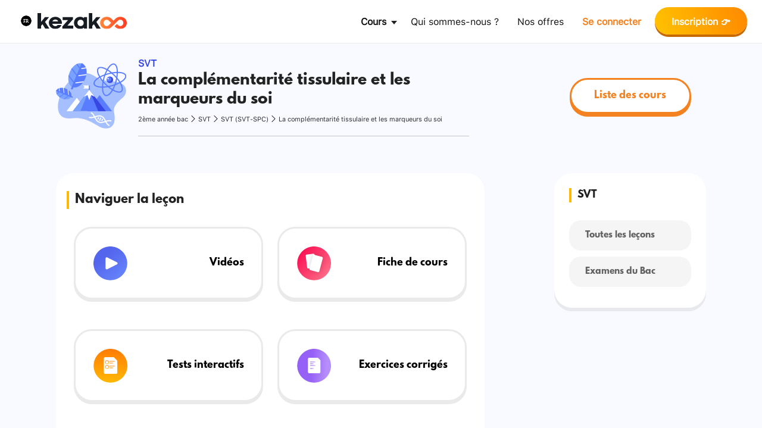

--- FILE ---
content_type: text/html; charset=UTF-8
request_url: https://www.kezakoo.com/courses/svt-2/lessons/la-complementarite-tissulaire-et-les-marqueurs-du-soi/
body_size: 23844
content:
<!DOCTYPE html>
<html>

<head>

 <!-- Google Optimize desu -->
    <!-- <script src="https://www.googleoptimize.com/optimize.js?id=OPT-KBJPGRK"></script>  -->
    
        <!-- Google Tag Manager -->
    <script>
        let object_translate = {}
        object_translate[window.location.origin + '/'] = window.location.origin + /ar/;
        // object_translate[window.location.origin + '/bac-libre/'] = window.location.origin + /%d8%a8%d8%a7%d9%83-%d8%ad%d8%b1/;
        object_translate[window.location.origin + '/parents/'] = window.location.origin + /%d8%a2%d8%a8%d8%a7%d8%a1/;
        object_translate[window.location.origin + '/offres/'] = window.location.origin + /%d8%aa%d8%b5%d9%81%d8%ad-%d8%b9%d8%b1%d9%88%d8%b6%d9%86%d8%a7/;
        object_translate[window.location.origin + '/nous-connaitre/'] = window.location.origin + /%d8%aa%d8%b9%d8%b1%d9%91%d9%81-%d8%b9%d9%84%d9%8a%d9%86%d8%a7/;
        object_translate[window.location.origin + '/contact/'] = window.location.origin + /%d8%aa%d9%88%d8%a7%d8%b5%d9%84-%d8%a8%d9%86%d8%a7/;
        object_translate[window.location.origin + '/offres-jihawi/'] = window.location.origin + /%d8%b9%d8%b1%d9%88%d8%b6-%d8%a7%d9%84%d8%a7%d9%85%d8%aa%d8%ad%d8%a7%d9%86-%d8%a7%d9%84%d8%ac%d9%87%d9%88%d9%8a/;

        language = "fr";
        if (language == "fr" && Object.values(object_translate).includes(window.location.href))
            window.location.href = Object.keys(object_translate).find(key => object_translate[key] == window.location.href);
        else if (language == "ar" && Object.keys(object_translate).includes(window.location.href))
            window.location.href = object_translate[window.location.href];
        (function(w, d, s, l, i) {
            w[l] = w[l] || [];
            w[l].push({
                'gtm.start': new Date().getTime(),
                event: 'gtm.js'
            });
            var f = d.getElementsByTagName(s)[0],
                j = d.createElement(s),
                dl = l != 'dataLayer' ? '&l=' + l : '';
            j.async = true;
            j.src =
                'https://www.googletagmanager.com/gtm.js?id=' + i + dl;
            f.parentNode.insertBefore(j, f);
        })(window, document, 'script', 'dataLayer', 'GTM-TQKP6GD');
    </script>
    <!-- End Google Tag Manager --> 

    <!-- Global site tag (gtag.js) - Google Analytics -->
<script async data-type="lazy" data-src="https://www.googletagmanager.com/gtag/js?id=G-06X7EHJ22F"></script>
<script data-type="lazy" data-src="[data-uri]"></script>

<meta name="viewport" content="width=device-width, initial-scale=1">

<!-- Facebook Pixel Code -->
<script data-type="lazy" data-src="[data-uri]"></script>
<!-- End Facebook Pixel Code -->

    <!-- MIXPANEL -->
   
        <script type="text/javascript">
(function(f,b){if(!b.__SV){var e,g,i,h;window.mixpanel=b;b._i=[];b.init=function(e,f,c){function g(a,d){var b=d.split(".");2==b.length&&(a=a[b[0]],d=b[1]);a[d]=function(){a.push([d].concat(Array.prototype.slice.call(arguments,0)))}}var a=b;"undefined"!==typeof c?a=b[c]=[]:c="mixpanel";a.people=a.people||[];a.toString=function(a){var d="mixpanel";"mixpanel"!==c&&(d+="."+c);a||(d+=" (stub)");return d};a.people.toString=function(){return a.toString(1)+".people (stub)"};i="disable time_event track track_pageview track_links track_forms track_with_groups add_group set_group remove_group register register_once alias unregister identify name_tag set_config reset opt_in_tracking opt_out_tracking has_opted_in_tracking has_opted_out_tracking clear_opt_in_out_tracking start_batch_senders people.set people.set_once people.unset people.increment people.append people.union people.track_charge people.clear_charges people.delete_user people.remove".split(" ");
for(h=0;h<i.length;h++)g(a,i[h]);var j="set set_once union unset remove delete".split(" ");a.get_group=function(){function b(c){d[c]=function(){call2_args=arguments;call2=[c].concat(Array.prototype.slice.call(call2_args,0));a.push([e,call2])}}for(var d={},e=["get_group"].concat(Array.prototype.slice.call(arguments,0)),c=0;c<j.length;c++)b(j[c]);return d};b._i.push([e,f,c])};b.__SV=1.2;e=f.createElement("script");e.type="text/javascript";e.async=!0;e.src="undefined"!==typeof MIXPANEL_CUSTOM_LIB_URL?
MIXPANEL_CUSTOM_LIB_URL:"file:"===f.location.protocol&&"//cdn.mxpnl.com/libs/mixpanel-2-latest.min.js".match(/^\/\//)?"https://cdn.mxpnl.com/libs/mixpanel-2-latest.min.js":"//cdn.mxpnl.com/libs/mixpanel-2-latest.min.js";g=f.getElementsByTagName("script")[0];g.parentNode.insertBefore(e,g)}})(document,window.mixpanel||[]);
// Enabling the debug mode flag is useful during implementation,
// but it's recommended you remove it for production
mixpanel.init('9a5e04abf66c680fbefb02730e184ecc', {debug: false});
mixpanel.track('Pageview', {
  'Page name': "La complémentarité tissulaire et les marqueurs du soi",
  'URL': "https://www.kezakoo.com/courses/svt-2/lessons/la-complementarite-tissulaire-et-les-marqueurs-du-soi/" });

</script>
<!-- End MIXPANEL -->

    <!-- Clarity Tracking Code for https://www.kezakoo.com/ -->
<!-- <script type="text/javascript">
    (function(c,l,a,r,i,t,y){
        c[a]=c[a]||function(){(c[a].q=c[a].q||[]).push(arguments)};
        t=l.createElement(r);t.async=1;t.src="https://www.clarity.ms/tag/"+i;
        y=l.getElementsByTagName(r)[0];y.parentNode.insertBefore(t,y);
    })(window, document, "clarity", "script", "fjf3lrusnk");
</script> -->
    <meta charset="UTF-8">
    <script data-cfasync="false" data-no-defer="1" data-no-minify="1" data-no-optimize="1">var ewww_webp_supported=!1;function check_webp_feature(A,e){var w;e=void 0!==e?e:function(){},ewww_webp_supported?e(ewww_webp_supported):((w=new Image).onload=function(){ewww_webp_supported=0<w.width&&0<w.height,e&&e(ewww_webp_supported)},w.onerror=function(){e&&e(!1)},w.src="data:image/webp;base64,"+{alpha:"UklGRkoAAABXRUJQVlA4WAoAAAAQAAAAAAAAAAAAQUxQSAwAAAARBxAR/Q9ERP8DAABWUDggGAAAABQBAJ0BKgEAAQAAAP4AAA3AAP7mtQAAAA=="}[A])}check_webp_feature("alpha");</script><script data-cfasync="false" data-no-defer="1" data-no-minify="1" data-no-optimize="1">var Arrive=function(c,w){"use strict";if(c.MutationObserver&&"undefined"!=typeof HTMLElement){var r,a=0,u=(r=HTMLElement.prototype.matches||HTMLElement.prototype.webkitMatchesSelector||HTMLElement.prototype.mozMatchesSelector||HTMLElement.prototype.msMatchesSelector,{matchesSelector:function(e,t){return e instanceof HTMLElement&&r.call(e,t)},addMethod:function(e,t,r){var a=e[t];e[t]=function(){return r.length==arguments.length?r.apply(this,arguments):"function"==typeof a?a.apply(this,arguments):void 0}},callCallbacks:function(e,t){t&&t.options.onceOnly&&1==t.firedElems.length&&(e=[e[0]]);for(var r,a=0;r=e[a];a++)r&&r.callback&&r.callback.call(r.elem,r.elem);t&&t.options.onceOnly&&1==t.firedElems.length&&t.me.unbindEventWithSelectorAndCallback.call(t.target,t.selector,t.callback)},checkChildNodesRecursively:function(e,t,r,a){for(var i,n=0;i=e[n];n++)r(i,t,a)&&a.push({callback:t.callback,elem:i}),0<i.childNodes.length&&u.checkChildNodesRecursively(i.childNodes,t,r,a)},mergeArrays:function(e,t){var r,a={};for(r in e)e.hasOwnProperty(r)&&(a[r]=e[r]);for(r in t)t.hasOwnProperty(r)&&(a[r]=t[r]);return a},toElementsArray:function(e){return e=void 0!==e&&("number"!=typeof e.length||e===c)?[e]:e}}),e=(l.prototype.addEvent=function(e,t,r,a){a={target:e,selector:t,options:r,callback:a,firedElems:[]};return this._beforeAdding&&this._beforeAdding(a),this._eventsBucket.push(a),a},l.prototype.removeEvent=function(e){for(var t,r=this._eventsBucket.length-1;t=this._eventsBucket[r];r--)e(t)&&(this._beforeRemoving&&this._beforeRemoving(t),(t=this._eventsBucket.splice(r,1))&&t.length&&(t[0].callback=null))},l.prototype.beforeAdding=function(e){this._beforeAdding=e},l.prototype.beforeRemoving=function(e){this._beforeRemoving=e},l),t=function(i,n){var o=new e,l=this,s={fireOnAttributesModification:!1};return o.beforeAdding(function(t){var e=t.target;e!==c.document&&e!==c||(e=document.getElementsByTagName("html")[0]);var r=new MutationObserver(function(e){n.call(this,e,t)}),a=i(t.options);r.observe(e,a),t.observer=r,t.me=l}),o.beforeRemoving(function(e){e.observer.disconnect()}),this.bindEvent=function(e,t,r){t=u.mergeArrays(s,t);for(var a=u.toElementsArray(this),i=0;i<a.length;i++)o.addEvent(a[i],e,t,r)},this.unbindEvent=function(){var r=u.toElementsArray(this);o.removeEvent(function(e){for(var t=0;t<r.length;t++)if(this===w||e.target===r[t])return!0;return!1})},this.unbindEventWithSelectorOrCallback=function(r){var a=u.toElementsArray(this),i=r,e="function"==typeof r?function(e){for(var t=0;t<a.length;t++)if((this===w||e.target===a[t])&&e.callback===i)return!0;return!1}:function(e){for(var t=0;t<a.length;t++)if((this===w||e.target===a[t])&&e.selector===r)return!0;return!1};o.removeEvent(e)},this.unbindEventWithSelectorAndCallback=function(r,a){var i=u.toElementsArray(this);o.removeEvent(function(e){for(var t=0;t<i.length;t++)if((this===w||e.target===i[t])&&e.selector===r&&e.callback===a)return!0;return!1})},this},i=new function(){var s={fireOnAttributesModification:!1,onceOnly:!1,existing:!1};function n(e,t,r){return!(!u.matchesSelector(e,t.selector)||(e._id===w&&(e._id=a++),-1!=t.firedElems.indexOf(e._id)))&&(t.firedElems.push(e._id),!0)}var c=(i=new t(function(e){var t={attributes:!1,childList:!0,subtree:!0};return e.fireOnAttributesModification&&(t.attributes=!0),t},function(e,i){e.forEach(function(e){var t=e.addedNodes,r=e.target,a=[];null!==t&&0<t.length?u.checkChildNodesRecursively(t,i,n,a):"attributes"===e.type&&n(r,i)&&a.push({callback:i.callback,elem:r}),u.callCallbacks(a,i)})})).bindEvent;return i.bindEvent=function(e,t,r){t=void 0===r?(r=t,s):u.mergeArrays(s,t);var a=u.toElementsArray(this);if(t.existing){for(var i=[],n=0;n<a.length;n++)for(var o=a[n].querySelectorAll(e),l=0;l<o.length;l++)i.push({callback:r,elem:o[l]});if(t.onceOnly&&i.length)return r.call(i[0].elem,i[0].elem);setTimeout(u.callCallbacks,1,i)}c.call(this,e,t,r)},i},o=new function(){var a={};function i(e,t){return u.matchesSelector(e,t.selector)}var n=(o=new t(function(){return{childList:!0,subtree:!0}},function(e,r){e.forEach(function(e){var t=e.removedNodes,e=[];null!==t&&0<t.length&&u.checkChildNodesRecursively(t,r,i,e),u.callCallbacks(e,r)})})).bindEvent;return o.bindEvent=function(e,t,r){t=void 0===r?(r=t,a):u.mergeArrays(a,t),n.call(this,e,t,r)},o};d(HTMLElement.prototype),d(NodeList.prototype),d(HTMLCollection.prototype),d(HTMLDocument.prototype),d(Window.prototype);var n={};return s(i,n,"unbindAllArrive"),s(o,n,"unbindAllLeave"),n}function l(){this._eventsBucket=[],this._beforeAdding=null,this._beforeRemoving=null}function s(e,t,r){u.addMethod(t,r,e.unbindEvent),u.addMethod(t,r,e.unbindEventWithSelectorOrCallback),u.addMethod(t,r,e.unbindEventWithSelectorAndCallback)}function d(e){e.arrive=i.bindEvent,s(i,e,"unbindArrive"),e.leave=o.bindEvent,s(o,e,"unbindLeave")}}(window,void 0),ewww_webp_supported=!1;function check_webp_feature(e,t){var r;ewww_webp_supported?t(ewww_webp_supported):((r=new Image).onload=function(){ewww_webp_supported=0<r.width&&0<r.height,t(ewww_webp_supported)},r.onerror=function(){t(!1)},r.src="data:image/webp;base64,"+{alpha:"UklGRkoAAABXRUJQVlA4WAoAAAAQAAAAAAAAAAAAQUxQSAwAAAARBxAR/Q9ERP8DAABWUDggGAAAABQBAJ0BKgEAAQAAAP4AAA3AAP7mtQAAAA==",animation:"UklGRlIAAABXRUJQVlA4WAoAAAASAAAAAAAAAAAAQU5JTQYAAAD/////AABBTk1GJgAAAAAAAAAAAAAAAAAAAGQAAABWUDhMDQAAAC8AAAAQBxAREYiI/gcA"}[e])}function ewwwLoadImages(e){if(e){for(var t=document.querySelectorAll(".batch-image img, .image-wrapper a, .ngg-pro-masonry-item a, .ngg-galleria-offscreen-seo-wrapper a"),r=0,a=t.length;r<a;r++)ewwwAttr(t[r],"data-src",t[r].getAttribute("data-webp")),ewwwAttr(t[r],"data-thumbnail",t[r].getAttribute("data-webp-thumbnail"));for(var i=document.querySelectorAll("div.woocommerce-product-gallery__image"),r=0,a=i.length;r<a;r++)ewwwAttr(i[r],"data-thumb",i[r].getAttribute("data-webp-thumb"))}for(var n=document.querySelectorAll("video"),r=0,a=n.length;r<a;r++)ewwwAttr(n[r],"poster",e?n[r].getAttribute("data-poster-webp"):n[r].getAttribute("data-poster-image"));for(var o,l=document.querySelectorAll("img.ewww_webp_lazy_load"),r=0,a=l.length;r<a;r++)e&&(ewwwAttr(l[r],"data-lazy-srcset",l[r].getAttribute("data-lazy-srcset-webp")),ewwwAttr(l[r],"data-srcset",l[r].getAttribute("data-srcset-webp")),ewwwAttr(l[r],"data-lazy-src",l[r].getAttribute("data-lazy-src-webp")),ewwwAttr(l[r],"data-src",l[r].getAttribute("data-src-webp")),ewwwAttr(l[r],"data-orig-file",l[r].getAttribute("data-webp-orig-file")),ewwwAttr(l[r],"data-medium-file",l[r].getAttribute("data-webp-medium-file")),ewwwAttr(l[r],"data-large-file",l[r].getAttribute("data-webp-large-file")),null!=(o=l[r].getAttribute("srcset"))&&!1!==o&&o.includes("R0lGOD")&&ewwwAttr(l[r],"src",l[r].getAttribute("data-lazy-src-webp"))),l[r].className=l[r].className.replace(/\bewww_webp_lazy_load\b/,"");for(var s=document.querySelectorAll(".ewww_webp"),r=0,a=s.length;r<a;r++)e?(ewwwAttr(s[r],"srcset",s[r].getAttribute("data-srcset-webp")),ewwwAttr(s[r],"src",s[r].getAttribute("data-src-webp")),ewwwAttr(s[r],"data-orig-file",s[r].getAttribute("data-webp-orig-file")),ewwwAttr(s[r],"data-medium-file",s[r].getAttribute("data-webp-medium-file")),ewwwAttr(s[r],"data-large-file",s[r].getAttribute("data-webp-large-file")),ewwwAttr(s[r],"data-large_image",s[r].getAttribute("data-webp-large_image")),ewwwAttr(s[r],"data-src",s[r].getAttribute("data-webp-src"))):(ewwwAttr(s[r],"srcset",s[r].getAttribute("data-srcset-img")),ewwwAttr(s[r],"src",s[r].getAttribute("data-src-img"))),s[r].className=s[r].className.replace(/\bewww_webp\b/,"ewww_webp_loaded");window.jQuery&&jQuery.fn.isotope&&jQuery.fn.imagesLoaded&&(jQuery(".fusion-posts-container-infinite").imagesLoaded(function(){jQuery(".fusion-posts-container-infinite").hasClass("isotope")&&jQuery(".fusion-posts-container-infinite").isotope()}),jQuery(".fusion-portfolio:not(.fusion-recent-works) .fusion-portfolio-wrapper").imagesLoaded(function(){jQuery(".fusion-portfolio:not(.fusion-recent-works) .fusion-portfolio-wrapper").isotope()}))}function ewwwWebPInit(e){ewwwLoadImages(e),ewwwNggLoadGalleries(e),document.arrive(".ewww_webp",function(){ewwwLoadImages(e)}),document.arrive(".ewww_webp_lazy_load",function(){ewwwLoadImages(e)}),document.arrive("videos",function(){ewwwLoadImages(e)}),"loading"==document.readyState?document.addEventListener("DOMContentLoaded",ewwwJSONParserInit):("undefined"!=typeof galleries&&ewwwNggParseGalleries(e),ewwwWooParseVariations(e))}function ewwwAttr(e,t,r){null!=r&&!1!==r&&e.setAttribute(t,r)}function ewwwJSONParserInit(){"undefined"!=typeof galleries&&check_webp_feature("alpha",ewwwNggParseGalleries),check_webp_feature("alpha",ewwwWooParseVariations)}function ewwwWooParseVariations(e){if(e)for(var t=document.querySelectorAll("form.variations_form"),r=0,a=t.length;r<a;r++){var i=t[r].getAttribute("data-product_variations"),n=!1;try{for(var o in i=JSON.parse(i))void 0!==i[o]&&void 0!==i[o].image&&(void 0!==i[o].image.src_webp&&(i[o].image.src=i[o].image.src_webp,n=!0),void 0!==i[o].image.srcset_webp&&(i[o].image.srcset=i[o].image.srcset_webp,n=!0),void 0!==i[o].image.full_src_webp&&(i[o].image.full_src=i[o].image.full_src_webp,n=!0),void 0!==i[o].image.gallery_thumbnail_src_webp&&(i[o].image.gallery_thumbnail_src=i[o].image.gallery_thumbnail_src_webp,n=!0),void 0!==i[o].image.thumb_src_webp&&(i[o].image.thumb_src=i[o].image.thumb_src_webp,n=!0));n&&ewwwAttr(t[r],"data-product_variations",JSON.stringify(i))}catch(e){}}}function ewwwNggParseGalleries(e){if(e)for(var t in galleries){var r=galleries[t];galleries[t].images_list=ewwwNggParseImageList(r.images_list)}}function ewwwNggLoadGalleries(e){e&&document.addEventListener("ngg.galleria.themeadded",function(e,t){window.ngg_galleria._create_backup=window.ngg_galleria.create,window.ngg_galleria.create=function(e,t){var r=$(e).data("id");return galleries["gallery_"+r].images_list=ewwwNggParseImageList(galleries["gallery_"+r].images_list),window.ngg_galleria._create_backup(e,t)}})}function ewwwNggParseImageList(e){for(var t in e){var r=e[t];if(void 0!==r["image-webp"]&&(e[t].image=r["image-webp"],delete e[t]["image-webp"]),void 0!==r["thumb-webp"]&&(e[t].thumb=r["thumb-webp"],delete e[t]["thumb-webp"]),void 0!==r.full_image_webp&&(e[t].full_image=r.full_image_webp,delete e[t].full_image_webp),void 0!==r.srcsets)for(var a in r.srcsets)nggSrcset=r.srcsets[a],void 0!==r.srcsets[a+"-webp"]&&(e[t].srcsets[a]=r.srcsets[a+"-webp"],delete e[t].srcsets[a+"-webp"]);if(void 0!==r.full_srcsets)for(var i in r.full_srcsets)nggFSrcset=r.full_srcsets[i],void 0!==r.full_srcsets[i+"-webp"]&&(e[t].full_srcsets[i]=r.full_srcsets[i+"-webp"],delete e[t].full_srcsets[i+"-webp"])}return e}check_webp_feature("alpha",ewwwWebPInit);</script><meta name='robots' content='noindex, follow' />
	<style>img:is([sizes="auto" i], [sizes^="auto," i]) { contain-intrinsic-size: 3000px 1500px }</style>
	
	<!-- This site is optimized with the Yoast SEO plugin v26.8 - https://yoast.com/product/yoast-seo-wordpress/ -->
	<title>La complémentarité tissulaire et les marqueurs du soi - Kezakoo</title>
	<meta property="og:locale" content="fr_FR" />
	<meta property="og:type" content="article" />
	<meta property="og:title" content="La complémentarité tissulaire et les marqueurs du soi - Kezakoo" />
	<meta property="og:url" content="https://www.kezakoo.com/courses/svt-2/lessons/la-complementarite-tissulaire-et-les-marqueurs-du-soi/" />
	<meta property="og:site_name" content="Kezakoo" />
	<meta property="article:publisher" content="https://facebook.com/Kezakoo" />
	<meta name="twitter:card" content="summary_large_image" />
	<script type="application/ld+json" class="yoast-schema-graph">{"@context":"https://schema.org","@graph":[{"@type":"WebPage","@id":"https://www.kezakoo.com/courses/svt-2/lessons/la-complementarite-tissulaire-et-les-marqueurs-du-soi/","url":"https://www.kezakoo.com/courses/svt-2/lessons/la-complementarite-tissulaire-et-les-marqueurs-du-soi/","name":"La complémentarité tissulaire et les marqueurs du soi - Kezakoo","isPartOf":{"@id":"https://www.kezakoo.com/#website"},"datePublished":"2021-10-10T23:51:40+00:00","breadcrumb":{"@id":"https://www.kezakoo.com/courses/svt-2/lessons/la-complementarite-tissulaire-et-les-marqueurs-du-soi/#breadcrumb"},"inLanguage":"fr-FR","potentialAction":[{"@type":"ReadAction","target":["https://www.kezakoo.com/courses/svt-2/lessons/la-complementarite-tissulaire-et-les-marqueurs-du-soi/"]}]},{"@type":"BreadcrumbList","@id":"https://www.kezakoo.com/courses/svt-2/lessons/la-complementarite-tissulaire-et-les-marqueurs-du-soi/#breadcrumb","itemListElement":[{"@type":"ListItem","position":1,"name":"Accueil","item":"https://www.kezakoo.com/"},{"@type":"ListItem","position":2,"name":"La complémentarité tissulaire et les marqueurs du soi"}]},{"@type":"WebSite","@id":"https://www.kezakoo.com/#website","url":"https://www.kezakoo.com/","name":"Kezakoo","description":"La meilleure solution de réussite scolaire","publisher":{"@id":"https://www.kezakoo.com/#organization"},"potentialAction":[{"@type":"SearchAction","target":{"@type":"EntryPoint","urlTemplate":"https://www.kezakoo.com/?s={search_term_string}"},"query-input":{"@type":"PropertyValueSpecification","valueRequired":true,"valueName":"search_term_string"}}],"inLanguage":"fr-FR"},{"@type":"Organization","@id":"https://www.kezakoo.com/#organization","name":"Kezakoo","url":"https://www.kezakoo.com/","logo":{"@type":"ImageObject","inLanguage":"fr-FR","@id":"https://www.kezakoo.com/#/schema/logo/image/","url":"https://www.kezakoo.com/wp-content/uploads/2024/12/kezakoo-black-small.png","contentUrl":"https://www.kezakoo.com/wp-content/uploads/2024/12/kezakoo-black-small.png","width":360,"height":66,"caption":"Kezakoo"},"image":{"@id":"https://www.kezakoo.com/#/schema/logo/image/"},"sameAs":["https://facebook.com/Kezakoo","https://www.instagram.com/kezakoo/","https://www.linkedin.com/company/kezakoo/","https://www.youtube.com/channel/UCf6Yuk02cVOHg9-3ERVIyww"]}]}</script>
	<!-- / Yoast SEO plugin. -->


<link rel='dns-prefetch' href='//www.gstatic.com' />
<link rel='dns-prefetch' href='//www.googletagmanager.com' />
<link rel='dns-prefetch' href='//connect.facebook.net' />
<link rel='dns-prefetch' href='//cdn.mxpnl.com' />
<link rel='dns-prefetch' href='//js.hs-analytics.net' />
<link rel='dns-prefetch' href='//js.hscollectedforms.net' />
<link rel='preconnect' href='//www.gstatic.com' />
<link rel='preconnect' href='//www.googletagmanager.com' />
<link rel='preconnect' href='//connect.facebook.net' />
<link rel='preconnect' href='//cdn.mxpnl.com' />
<link rel='preconnect' href='//js.hs-analytics.net' />
<link rel='preconnect' href='//js.hscollectedforms.net' />

<link rel='stylesheet' id='wishlist-box-basic-blocks-style-css' href='https://www.kezakoo.com/wp-content/plugins/wishlist-member-x/features/box-basic/dist/style.css?ver=6.8.3' type='text/css' media='all' />
<link rel='stylesheet' id='learndash_quiz_front_css-css' href='//www.kezakoo.com/wp-content/plugins/sfwd-lms/themes/legacy/templates/learndash_quiz_front.min.css?ver=3.4.1.1' type='text/css' media='all' />
<link rel='stylesheet' id='jquery-dropdown-css-css' href='//www.kezakoo.com/wp-content/plugins/sfwd-lms/assets/css/jquery.dropdown.min.css?ver=3.4.1.1' type='text/css' media='all' />
<link rel='stylesheet' id='bootstrapstyle-css' href='https://www.kezakoo.com/wp-content/themes/awesome_theme/assets/dist/css/bootstrap.min.css?ver=1.0.0' type='text/css' media='all' />
<link rel='stylesheet' id='customstyle-css' href='https://www.kezakoo.com/wp-content/themes/awesome_theme/style/style.css?ver=1.0.3' type='text/css' media='all' />
<link rel='stylesheet' id='ahmedcustomstyle-css' href='https://www.kezakoo.com/wp-content/themes/awesome_theme/style/styles-ahmed.css?ver=1.0.0' type='text/css' media='all' />
<link rel='stylesheet' id='elementor-frontend-css' href='https://www.kezakoo.com/wp-content/uploads/elementor/css/custom-frontend.min.css?ver=1768982200' type='text/css' media='all' />
<link rel='stylesheet' id='widget-form-css' href='https://www.kezakoo.com/wp-content/plugins/elementor-pro/assets/css/widget-form.min.css?ver=3.33.1' type='text/css' media='all' />
<link rel='stylesheet' id='e-animation-slideInDown-css' href='https://www.kezakoo.com/wp-content/plugins/elementor/assets/lib/animations/styles/slideInDown.min.css?ver=3.33.1' type='text/css' media='all' />
<link rel='stylesheet' id='e-popup-css' href='https://www.kezakoo.com/wp-content/plugins/elementor-pro/assets/css/conditionals/popup.min.css?ver=3.33.1' type='text/css' media='all' />
<link rel='stylesheet' id='elementor-post-7-css' href='https://www.kezakoo.com/wp-content/uploads/elementor/css/post-7.css?ver=1768982201' type='text/css' media='all' />
<link rel='stylesheet' id='dashicons-css' href='https://www.kezakoo.com/wp-includes/css/dashicons.min.css?ver=6.8.3' type='text/css' media='all' />
<link rel='stylesheet' id='elementor-post-197023-css' href='https://www.kezakoo.com/wp-content/uploads/elementor/css/post-197023.css?ver=1768982201' type='text/css' media='all' />
<script type="text/javascript" src="https://www.kezakoo.com/wp-includes/js/jquery/jquery.min.js?ver=3.7.1" id="jquery-core-js"></script>
<script type="text/javascript" src="https://www.kezakoo.com/wp-includes/js/jquery/jquery-migrate.min.js?ver=3.4.1" id="jquery-migrate-js"></script>
<script type="text/javascript" src="https://www.kezakoo.com/wp-includes/js/dist/hooks.min.js?ver=4d63a3d491d11ffd8ac6" id="wp-hooks-js"></script>
<script type="text/javascript" src="https://www.kezakoo.com/wp-includes/js/dist/i18n.min.js?ver=5e580eb46a90c2b997e6" id="wp-i18n-js"></script>
<script type="text/javascript" id="wp-i18n-js-after">
/* <![CDATA[ */
wp.i18n.setLocaleData( { 'text direction\u0004ltr': [ 'ltr' ] } );
/* ]]> */
</script>
<script type="text/javascript" src="https://www.kezakoo.com/wp-content/plugins/wishlist-member-x/features/box-basic/dist/script.js?ver=1.0.0" id="wishlist-box-basic-blocks-script-js"></script>
<script type="text/javascript" id="ao-ldex-js-extra">
/* <![CDATA[ */
var aoLdexData = {"ajaxurl":"https:\/\/www.kezakoo.com\/wp-admin\/admin-ajax.php"};
/* ]]> */
</script>
<script type="text/javascript" src="https://www.kezakoo.com/wp-content/plugins/ao-ld-exercises/admin/js/my_ajax.js?ver=6.8.3" id="ao-ldex-js"></script>
<script type="text/javascript" src="https://www.kezakoo.com/wp-includes/js/underscore.min.js?ver=1.13.7" id="underscore-js"></script>
<script type="text/javascript" id="wp-util-js-extra">
/* <![CDATA[ */
var _wpUtilSettings = {"ajax":{"url":"\/wp-admin\/admin-ajax.php"}};
/* ]]> */
</script>
<script type="text/javascript" src="https://www.kezakoo.com/wp-includes/js/wp-util.min.js?ver=6.8.3" id="wp-util-js"></script>
<script type="text/javascript" src="https://www.kezakoo.com/wp-content/themes/awesome_theme/js/custom_script.js?ver=6.8.3" id="jquery-custom-script-js"></script>
<script type="text/javascript">
           var ajaxurl = "https://www.kezakoo.com/wp-admin/admin-ajax.php";
         </script><!-- Running WishList Member X v3.28.2 (No License Key) -->
<meta name="generator" content="Elementor 3.33.1; features: e_font_icon_svg, additional_custom_breakpoints; settings: css_print_method-external, google_font-enabled, font_display-auto">
<style>.wp-block-gallery.is-cropped .blocks-gallery-item picture{height:100%;width:100%;}</style><noscript><style id="rocket-lazyload-nojs-css">.rll-youtube-player, [data-lazy-src]{display:none !important;}</style></noscript>    <link rel="shortcut icon" href="/wp-content/themes/awesome_theme/images/fav.png">

        <!-- KATEX -->
                            <!-- Start of HubSpot Embed Code -->
        <script type="text/javascript" id="hs-script-loader" async defer data-type="lazy" data-src="//js.hs-scripts.com/8275886.js"></script>
        <!-- End of HubSpot Embed Code -->
        
</head>

<body id="bodyWrapper" class="wp-singular sfwd-lessons-template-default single single-sfwd-lessons postid-42460 wp-theme-awesome_theme ltr abc0 elementor-default elementor-kit-7 learndash-cpt learndash-cpt-sfwd-lessons learndash-template-ld30 learndash-cpt-sfwd-lessons-42460-current learndash-cpt-sfwd-courses-35112-parent learndash-embed-responsive" >
    <!-- Google Tag Manager (noscript) -->
    <noscript><iframe src="https://www.googletagmanager.com/ns.html?id=GTM-TQKP6GD" height="0" width="0" style="display:none;visibility:hidden"></iframe></noscript>
    <!-- End Google Tag Manager (noscript) -->
    <noscript><img height="1" width="1" style="display:none"
  src="https://www.facebook.com/tr?id=887106348578319&ev=PageView&noscript=1"
/></noscript>

    <header id="kezakoo-header">
                    <!-- <div class="subtle-bar">
                
            </div> -->
            <nav class="navbar navbar-expand-lg navbar-light" aria-label="Ninth navbar example">
                <div class="container-xl">
                    <div class="d-none d-md-block" style="text-align: center;">
                        <div role="button" class="language_dropdown_button"> <img src="data:image/svg+xml,%3Csvg%20xmlns='http://www.w3.org/2000/svg'%20viewBox='0%200%200%200'%3E%3C/svg%3E" data-lazy-src="https://www.kezakoo.com/wp-content/themes/awesome_theme/images/french-flag.svg"><noscript><img src="https://www.kezakoo.com/wp-content/themes/awesome_theme/images/french-flag.svg"></noscript> </div>
                        <div class="language_dropdown display_control">
                            <div class="language-list" role="button" data-language="ar"><img src="data:image/svg+xml,%3Csvg%20xmlns='http://www.w3.org/2000/svg'%20viewBox='0%200%200%200'%3E%3C/svg%3E" data-lazy-src="https://www.kezakoo.com/wp-content/themes/awesome_theme/images/arabic-flag.svg"><noscript><img src="https://www.kezakoo.com/wp-content/themes/awesome_theme/images/arabic-flag.svg"></noscript></div>
                            <div class="language-list" role="button" data-language="fr"><img src="data:image/svg+xml,%3Csvg%20xmlns='http://www.w3.org/2000/svg'%20viewBox='0%200%200%200'%3E%3C/svg%3E" data-lazy-src="https://www.kezakoo.com/wp-content/themes/awesome_theme/images/french-flag.svg"><noscript><img src="https://www.kezakoo.com/wp-content/themes/awesome_theme/images/french-flag.svg"></noscript></div>
                        </div>
                    </div>
                    <div>
                        <button style="border:none;" class="navbar-toggler" type="button" data-bs-toggle="collapse" data-bs-target="#header" aria-controls="header" aria-expanded="false" aria-label="Toggle navigation">
                            <span><img src="data:image/svg+xml,%3Csvg%20xmlns='http://www.w3.org/2000/svg'%20viewBox='0%200%200%200'%3E%3C/svg%3E" data-lazy-src="https://www.kezakoo.com/wp-content/themes/awesome_theme/images/Shape.png"><noscript><img src="https://www.kezakoo.com/wp-content/themes/awesome_theme/images/Shape.png"></noscript></span>
                        </button>
                        <a href="/fr"><img class="logo" style="max-width: 150px;" src="data:image/svg+xml,%3Csvg%20xmlns='http://www.w3.org/2000/svg'%20viewBox='0%200%200%200'%3E%3C/svg%3E" data-lazy-src="https://www.kezakoo.com/wp-content/themes/awesome_theme/images/kezakoo-logo.svg"><noscript><img class="logo" style="max-width: 150px;" src="https://www.kezakoo.com/wp-content/themes/awesome_theme/images/kezakoo-logo.svg"></noscript></a>
                    </div>
                    <div class="mobile-right" style="display:none;">
                    <a href="/inscription/"> Se connecter</a>
                    <a href="tel:+212688873407"><?xml version="1.0" encoding="iso-8859-1"?><svg version="1.1" id="Capa_1" xmlns="http://www.w3.org/2000/svg" xmlns:xlink="http://www.w3.org/1999/xlink" x="0px" y="0px"
	 width="25.667px" height="25.667px" viewbox="0 0 32.667 32.667" style="enable-background:new 0 0 32.667 32.667;"
	 xml:space="preserve"><g><path d="M16.333,0C7.327,0,0,7.327,0,16.334c0,9.006,7.326,16.333,16.333,16.333c0.557,0,1.007-0.451,1.007-1.006		c0-0.556-0.45-1.007-1.007-1.007c-7.896,0-14.318-6.424-14.318-14.319c0-7.896,6.422-14.32,14.318-14.32		c7.896,0,14.317,6.424,14.317,14.32c0,3.299-1.756,6.571-4.269,7.955c-0.913,0.502-1.903,0.751-2.959,0.761		c0.634-0.378,1.183-0.887,1.591-1.531c0.08-0.121,0.186-0.226,0.238-0.359c0.328-0.789,0.357-1.684,0.555-2.516		c0.243-1.066-4.658-3.143-5.084-1.815c-0.154,0.493-0.39,2.048-0.699,2.458c-0.275,0.365-0.953,0.193-1.377-0.168		c-1.117-0.952-2.364-2.352-3.458-3.457l0.002-0.001c-0.028-0.029-0.062-0.062-0.092-0.091c-0.031-0.03-0.062-0.062-0.093-0.092l0,0		c-1.106-1.093-2.506-2.338-3.457-3.458c-0.36-0.424-0.534-1.1-0.168-1.376c0.41-0.31,1.966-0.543,2.458-0.698		c1.326-0.425-0.75-5.329-1.816-5.084c-0.832,0.195-1.727,0.225-2.516,0.552c-0.134,0.056-0.238,0.16-0.359,0.24		c-2.799,1.775-3.16,6.083-0.428,9.292c1.041,1.228,2.127,2.416,3.245,3.576l-0.006,0.004c0.031,0.031,0.063,0.06,0.095,0.09		c0.03,0.031,0.059,0.062,0.088,0.095l0.006-0.006c1.16,1.118,2.535,2.764,4.769,4.255c4.703,3.141,8.312,2.264,10.438,1.098		c3.67-2.021,5.312-6.338,5.312-9.719C32.667,7.327,25.339,0,16.333,0z" fill="#F58220"/></g></svg></a>
                  <!--  <a href="https://www.kezakoo.com/inscription/"><svg width="30" height="30" viewBox="0 0 20 20" fill="none" xmlns="http://www.w3.org/2000/svg">
                                        <path d="M19.0546 18.0462C19.3328 18.3245 19.3328 18.7756 19.0546 19.0539C18.7763 19.3321 18.3252 19.3321 18.047 19.0539L14.627 15.6339C14.3487 15.3556 14.3487 14.9045 14.627 14.6262C14.9052 14.348 15.3563 14.348 15.6346 14.6262L19.0546 18.0462ZM8.29078 15.8425C4.11965 15.8425 0.738281 12.4612 0.738281 8.29005C0.738281 4.11892 4.11965 0.737549 8.29078 0.737549C12.4619 0.737549 15.8433 4.11892 15.8433 8.29005C15.8433 12.4612 12.4619 15.8425 8.29078 15.8425ZM8.29078 14.4175C11.6749 14.4175 14.4183 11.6742 14.4183 8.29005C14.4183 4.90592 11.6749 2.16255 8.29078 2.16255C4.90666 2.16255 2.16328 4.90592 2.16328 8.29005C2.16328 11.6742 4.90666 14.4175 8.29078 14.4175ZM4.77578 7.72005C4.77578 7.98238 4.56312 8.19505 4.30078 8.19505C4.03845 8.19505 3.82578 7.98238 3.82578 7.72005C3.82578 5.5689 5.56963 3.82505 7.72078 3.82505C7.98312 3.82505 8.19578 4.03771 8.19578 4.30005C8.19578 4.56238 7.98312 4.77505 7.72078 4.77505C6.0943 4.77505 4.77578 6.09357 4.77578 7.72005Z" fill="#F58220"></path>
                                    </svg></a> -->

                </div>
                    <div style="margin-top: 10px;" class="collapse navbar-collapse" id="header">
                        <ul id="menu-logged-out-header-fr" class="navbar-nav me-auto mb-2 mb-md-0"><li  id="menu-item-27571" class="menu-cours menu-item menu-item-type-custom menu-item-object-custom nav-item nav-item-27571"><a href="#" class="nav-link">Cours</a></li>
<li  id="menu-item-26531" class="menu-item menu-item-type-post_type menu-item-object-page nav-item nav-item-26531"><a href="https://www.kezakoo.com/nous-connaitre/" class="nav-link">Qui sommes-nous ?</a></li>
<li  id="menu-item-78653" class="menu-item menu-item-type-post_type menu-item-object-page nav-item nav-item-78653"><a href="https://www.kezakoo.com/toutes-les-offres/" class="nav-link">Nos offres</a></li>
<li  id="menu-item-28550" class="login-desu menu-item menu-item-type-custom menu-item-object-custom nav-item nav-item-28550"><a href="/inscription" class="nav-link">Se connecter</a></li>
<li  id="menu-item-26533" class="inscriptionBtn menu-item menu-item-type-post_type menu-item-object-page nav-item nav-item-26533"><a href="https://www.kezakoo.com/inscription/" class="nav-link">Inscription 👉</a></li>
</ul>                    </div>

                    <div id="header-dropdown" class="submenuto">
                        <ul class="cont row" data-test-id="learn-menu">
                            <li class="col-md-3">
                                <div>
                                    <ul>
                                        <li>
                                            <a tabindex="-1" class="niv" href="/2bac">
                                                <span class="league">2ème BAC (BIOF)</span></a>
                                        </li>
                                    </ul>
                                    <ul>
                                        <li><a href="/2bac/spc/"><span>SPC</span></a></li>
                                        <li><a href="/2bac/sm-a/"><span>Sciences Maths A</span></a></li>
                                        <li><a href="/2bac/sm-b/"><span>Sciences Maths B</span></a></li>
                                        <li><a href="/2bac/filiere-svt/"><span>SVT</span></a></li>
                                        <li><a href="/2bac/eco/"><span>Sciences Economiques (SE)</span></a></li>
                                        <li><a href="/2bac/sgc/"><span>Sciences Gestion Comptable</span></a></li>
                                        <li><a href="/2bac/stm/"><span>Sciences et technologies mécaniques</span></a></li>
                                        <li><a href="/2bac/ste/"><span>Sciences et technologies électriques</span></a></li>
                                    </ul>
                                </div>
                            </li>
                            <li class="col-md-3">
                                <div>
                                    <ul>
                                        <li>
                                            <a tabindex="-1" class="niv" href="/1bac">
                                                <span class="league">1ère BAC (BIOF)</span></a>
                                        </li>
                                    </ul>
                                    <ul>
                                        <li><a href="/1bac/sciences-ex/"><span>Sciences Expérimentales</span></a></li>
                                        <li><a href="/1bac/sm-biof/"><span>Sciences Maths</span></a></li>
                                        <li><a href="/1bac/sciences-economiques/"><span>Sciences économiques</span></a></li>
                                        <li><a href="/1bac/stm/"><span>Sciences et technologies mécaniques</span></a></li>
                                        <li><a href="/1bac/ste/"><span>Sciences et technologies électriques</span></a></li>
                                    </ul>
                                </div>
                            </li>
                            <li class="col-md-3 text-right rtl">
                                <div>
                                    <ul>
                                        <li>
                                            <a tabindex="-1" class="niv" href="/2bac">
                                                <span class="helv">الثانية بكالوريا عربية</span></a>
                                        </li>
                                    </ul>
                                    <ul>
                                        <li><a href="/2bac/%d8%b9%d9%84%d9%88%d9%85-%d9%81%d9%8a%d8%b2%d9%8a%d8%a7%d8%a6%d9%8a%d8%a9/"><span>علوم فيزيائية</span></a></li>
                                        <li><a href="/2bac/%d8%b9%d9%84%d9%88%d9%85-%d8%b1%d9%8a%d8%a7%d8%b6%d9%8a%d8%a9-%d8%a3/"><span>علوم رياضية أ</span></a></li>
                                        <li><a href="/2bac/%d8%b9%d9%84%d9%88%d9%85-%d8%b1%d9%8a%d8%a7%d8%b6%d9%8a%d8%a9-%d8%a8/"><span>علوم رياضية ب</span></a></li>
                                        <li><a href="/2bac/%d8%b9%d9%84%d9%88%d9%85-%d8%a7%d9%84%d8%ad%d9%8a%d8%a7%d8%a9/"><span>علوم الحياة والأرض</span></a></li>
                                        <li><a href="/2bac/%d8%a2%d8%af%d8%a7%d8%a8/"><span>آداب</span></a></li>
                                        <li><a href="/2bac/%d8%a7%d9%84%d8%b9%d9%84%d9%88%d9%85-%d9%88%d8%a7%d9%84%d8%aa%d9%83%d9%86%d9%88%d9%84%d9%88%d8%ac%d9%8a%d8%a7%d8%aa-%d8%a7%d9%84%d9%85%d9%8a%d9%83%d8%a7%d9%86%d9%8a%d9%83%d9%8a%d8%a9/"><span>العلوم والتكنولوجيات الميكانيكية</span></a></li>
                                        <li><a href="/2bac/%d8%a7%d9%84%d8%b9%d9%84%d9%88%d9%85-%d9%88-%d8%a7%d9%84%d8%aa%d9%83%d9%86%d9%88%d9%84%d9%88%d8%ac%d9%8a%d8%a7%d8%aa-%d8%a7%d9%84%d9%83%d9%87%d8%b1%d8%a8%d8%a7%d8%a6%d9%8a%d8%a9/"><span>العلوم و التكنولوجيات الكهربائية</span></a></li>

                                    </ul>
                                </div>
                            </li>
                            <li class="col-md-3 text-right rtl">
                                <div>
                                    <ul>
                                        <li>
                                            <a tabindex="-1" class="niv" href="/1bac">
                                                <span class="helv">الأولى بكالوريا عربية</span></a>
                                        </li>
                                    </ul>
                                    <ul>
                                        <li><a href="/1bac/%d8%b9%d9%84%d9%88%d9%85-%d8%aa%d8%ac%d8%b1%d9%8a%d8%a8%d9%8a%d8%a9/"><span>علوم تجريبية</span></a></li>
                                        <li><a href="/1bac/%d8%b9%d9%84%d9%88%d9%85-%d8%b1%d9%8a%d8%a7%d8%b6%d9%8a%d8%a9/"><span>علوم رياضية</span></a></li>
                                        <!--<li><a href="/1bac/%d8%a2%d8%af%d8%a7%d8%a8/"><span>آداب و علوم إنسانية</span></a></li>-->
                                        <li><a href=""><span>تكنولوجي</span></a></li>
                                        <li><a href="/1bac/sciences-economiques/"><span>علوم إقتصادية و تدبير</span></a></li>
                                    </ul>
                                </div>
                            </li>
                            <li class="col-md-3">
                                <div>
                                    <ul>
                                        <li><a tabindex="-1" class="niv" href="/tc"><span class="helv">Tronc commun (BIOF)</span></a></li>
                                    </ul>
                                    <ul>
                                        <li><a href="/tc/scientifique/"><span>Tronc Commun Scientifique</span></a></li>
                                        <li><a href="/tc/technologique/"><span>Tronc Commun Technologique</span></a></li>
                                    </ul>
                                </div>
                            </li>
                            <li class="col-md-3 text-right rtl">
                                <div>
                                    <ul>
                                        <li><a tabindex="-1" class="niv" href="/c"><span class="helv">الجذع المشترك عربية</span></a></li>
                                    </ul>
                                    <ul>
                                        <li><a href="/tc/%d8%b9%d9%84%d9%85%d9%8a/"><span>جذع مشترك علمي</span></a></li>
                                        <li><a href="/tc/%d8%aa%d9%83%d9%86%d9%88%d9%84%d9%88%d8%ac%d9%8a/"><span>جذع مشترك تكنولوجي</span></a></li>
                                        <li><a href="/tc/%d8%a2%d8%af%d8%a7%d8%a8-%d9%88-%d8%b9%d9%84%d9%88%d9%85-%d8%a5%d9%86%d8%b3%d8%a7%d9%86%d9%8a%d8%a9/"><span>آداب و علوم إنسانية</span></a></li>
                                    </ul>
                                </div>
                            </li>
                        </ul>
                    </div>

                </div>
            </nav> 
    </header>
	<div id="primary" class="content-area">
		<main id="main" class="site-main">

		<div class="container-xl">
				<article id="post-42460" class="post-42460 sfwd-lessons type-sfwd-lessons status-publish hentry">



		<div class="entry-content">
			<div class="learndash learndash_post_sfwd-lessons user_has_access"  id="learndash_post_42460">
<div style="margin-top: 20px" class="container-xl">
	<div class="intro_bar row">
		<div class="col-md-8">
			<ul class="ul_header_breadcrumbs">
				<li class="ul_header_breadcrumbs_icon">
					<img src="data:image/svg+xml,%3Csvg%20xmlns='http://www.w3.org/2000/svg'%20viewBox='0%200%200%200'%3E%3C/svg%3E" data-lazy-src="https://www.kezakoo.com/wp-content/themes/awesome_theme/images/CourseIcons/svt_icon.svg" /><noscript><img src="https://www.kezakoo.com/wp-content/themes/awesome_theme/images/CourseIcons/svt_icon.svg" /></noscript>
				</li>
				<li class="ul_header_breadcrumbs_content">
					<span class="matiere">SVT</span>
					<span class="ul_header_breadcrumbs_content_title"><b>La complémentarité tissulaire et les marqueurs du soi</b><!-- Liste des cours  SVT  --></span>
											<a href="https://www.kezakoo.com/2bac/">2ème année bac</a><span> <svg width="7" height="11" viewbox="0 0 7 11" fill="none" xmlns="http://www.w3.org/2000/svg">
	<path d="M5.30174 5.5L0.584052 10.1952C0.399067 10.3793 0.399067 10.6778 0.584052 10.8619C0.769037 11.046 1.06896 11.046 1.25394 10.8619L6.30657 5.83335C6.49156 5.64925 6.49156 5.35075 6.30657 5.16665L1.25394 0.138078C1.06896 -0.0460261 0.769037 -0.0460261 0.584052 0.138078C0.399067 0.322183 0.399067 0.620675 0.584052 0.804779L5.30174 5.5Z" fill="#1A051D"/>
    </svg> </span><a href="https://www.kezakoo.com/2bac/filiere-svt">SVT</a><span> <svg width="7" height="11" viewbox="0 0 7 11" fill="none" xmlns="http://www.w3.org/2000/svg">
	<path d="M5.30174 5.5L0.584052 10.1952C0.399067 10.3793 0.399067 10.6778 0.584052 10.8619C0.769037 11.046 1.06896 11.046 1.25394 10.8619L6.30657 5.83335C6.49156 5.64925 6.49156 5.35075 6.30657 5.16665L1.25394 0.138078C1.06896 -0.0460261 0.769037 -0.0460261 0.584052 0.138078C0.399067 0.322183 0.399067 0.620675 0.584052 0.804779L5.30174 5.5Z" fill="#1A051D"/>
    </svg> </span><a href="https://www.kezakoo.com/2bac/filiere-svt/svt-2">SVT (SVT-SPC)</a><span> <svg width="7" height="11" viewbox="0 0 7 11" fill="none" xmlns="http://www.w3.org/2000/svg">
	<path d="M5.30174 5.5L0.584052 10.1952C0.399067 10.3793 0.399067 10.6778 0.584052 10.8619C0.769037 11.046 1.06896 11.046 1.25394 10.8619L6.30657 5.83335C6.49156 5.64925 6.49156 5.35075 6.30657 5.16665L1.25394 0.138078C1.06896 -0.0460261 0.769037 -0.0460261 0.584052 0.138078C0.399067 0.322183 0.399067 0.620675 0.584052 0.804779L5.30174 5.5Z" fill="#1A051D"/>
    </svg> </span><a href="https://www.kezakoo.com/courses/svt-2/lessons/la-complementarite-tissulaire-et-les-marqueurs-du-soi/">La complémentarité tissulaire et les marqueurs du soi</a>
										<hr>
				</li>
			</ul>
			
		</div>
		<div class="col-md-3 offset-1" style="text-align: center;">
			<a href="https://www.kezakoo.com/2bac/filiere-svt/svt-2">
				<button class="sidebar_lesson_button">
					Liste des cours  <i style="transform: rotate(-90deg); float: right;" class="fas fa-caret-down"></i>
				</button>
			</a>
		</div>
	</div>
	<div class="row">
		<div style="text-align: center" class="col-md-8">
			<div style="margin-top: 0px" class="container-xl lesson_main_button_wrapper">
				<div class="row">
					
					<div style="text-align: left;font-size: 20px; " class="col-md-12 sidebar_lesson_title"><b>Naviguer la leçon</b></div>
				</div>
				<div class="row">
											<div class="col-md-6">
							<a href="https://www.kezakoo.com/courses/svt-2/lessons/la-complementarite-tissulaire-et-les-marqueurs-du-soi/topic/mise-en-evidence/">
								<div class="lesson_page_card">
									<div style="display : flex" class="col-md-3">
										<img src="data:image/svg+xml,%3Csvg%20xmlns='http://www.w3.org/2000/svg'%20viewBox='0%200%200%200'%3E%3C/svg%3E" data-lazy-src="https://www.kezakoo.com/wp-content/themes/awesome_theme/icons_lesson/video_icons.svg" /><noscript><img src="https://www.kezakoo.com/wp-content/themes/awesome_theme/icons_lesson/video_icons.svg" /></noscript>
									</div>
									<div class="">Vidéos</div>
																	</div>
							</a>
						</div>
																<div class="col-md-6">
							<a href="https://www.kezakoo.com/cours/2bac/filiere-svt/la-complementarite-tissulaire-et-les-marqueurs-du-soi-2">
								<div class="lesson_page_card">
									<div class=""><svg width="57" height="57" viewbox="0 0 57 57" fill="none" xmlns="http://www.w3.org/2000/svg">
		<path d="M28.635 0C12.9695 0 0.27002 12.6994 0.27002 28.365C0.27002 44.0305 12.9695 56.73 28.635 56.73C44.3006 56.73 57 44.0305 57 28.365C56.9834 12.7065 44.2937 0.0167389 28.635 0ZM40.5806 29.2688C40.3843 29.6627 40.065 29.982 39.671 30.1784V30.1885L23.4625 38.2928C22.4615 38.7929 21.2446 38.3871 20.7444 37.3861C20.6021 37.1015 20.5289 36.7874 20.5307 36.4693V20.2608C20.5302 19.1418 21.4368 18.2343 22.5558 18.2337C22.8706 18.2336 23.181 18.3067 23.4625 18.4474L39.671 26.5517C40.6725 27.0508 41.0798 28.2673 40.5806 29.2688Z" fill="url(#paint0_linear)"/>
		<rect x="17.2607" y="37.3279" width="23.6022" height="15.1177" rx="2" transform="rotate(-97.2809 17.2607 37.3279)" fill="white"/>
		<g filter="url(#filter0_d)">
		<rect x="20.5107" y="39.2861" width="26.5626" height="16.9124" rx="2" transform="rotate(-75 20.5107 39.2861)" fill="white"/>
		</g>
		<defs>
		<filter id="filter0_d" x="10.96" y="4.07764" width="42.3131" height="49.1367" filterunits="userSpaceOnUse" color-interpolation-filters="sRGB">
		<feflood flood-opacity="0" result="BackgroundImageFix"/>
		<fecolormatrix in="SourceAlpha" type="matrix" values="0 0 0 0 0 0 0 0 0 0 0 0 0 0 0 0 0 0 127 0" result="hardAlpha"/>
		<feoffset/>
		<fegaussianblur stddeviation="5"/>
		<fecolormatrix type="matrix" values="0 0 0 0 0 0 0 0 0 0 0 0 0 0 0 0 0 0 0.15 0"/>
		<feblend mode="normal" in2="BackgroundImageFix" result="effect1_dropShadow"/>
		<feblend mode="normal" in="SourceGraphic" in2="effect1_dropShadow" result="shape"/>
		</filter>
		<lineargradient id="paint0_linear" x1="7.8501" y1="12.4495" x2="49.8672" y2="46.3713" gradientunits="userSpaceOnUse">
		<stop stop-color="#FB1556"/>
		<stop offset="0.984375" stop-color="#FE6885"/>
		</lineargradient>
		</defs>
	</svg></div>
									<div class="">Fiche de cours</div>
																	</div>
							</a>
						</div>
									</div>
				<div class="row">
																<div class="col-md-6">
							<a href="https://www.kezakoo.com/quizzes/2bac/filiere-svt/la-complementarite-tissulaire-et-les-marqueurs-du-soi-2">
								<div class="lesson_page_card">
									<div class="">
										<img src="data:image/svg+xml,%3Csvg%20xmlns='http://www.w3.org/2000/svg'%20viewBox='0%200%200%200'%3E%3C/svg%3E" data-lazy-src="https://www.kezakoo.com/wp-content/themes/awesome_theme/icons_lesson/quizzes_icon.svg" /><noscript><img src="https://www.kezakoo.com/wp-content/themes/awesome_theme/icons_lesson/quizzes_icon.svg" /></noscript>
									</div>
									<div class="">Tests interactifs</div>
																	</div>
							</a>
						</div>
																					<div class="col-md-6">
							<a href="https://www.kezakoo.com/exos/2bac/filiere-svt/la-complementarite-tissulaire-et-les-marqueurs-du-soi-2">
								<div class="lesson_page_card">
									<div class="">
										<img src="data:image/svg+xml,%3Csvg%20xmlns='http://www.w3.org/2000/svg'%20viewBox='0%200%200%200'%3E%3C/svg%3E" data-lazy-src="https://www.kezakoo.com/wp-content/themes/awesome_theme/icons_lesson/exercises_icon.svg" /><noscript><img src="https://www.kezakoo.com/wp-content/themes/awesome_theme/icons_lesson/exercises_icon.svg" /></noscript>
									</div>
									<div class="">Exercices corrigés</div>
																	</div>
							</a>
						</div>
																								</div>
			</div>
		</div>
		<div class="col-md-4 col-lg-3 offset-lg-1">
			<div class="sidebar_lesson">
				<div class="sidebar_lesson_title"><b>SVT</b></div>
				<a href="https://www.kezakoo.com/2bac/filiere-svt/svt-2">
					<div class="video_card soon">
						<div class="video_qiz_button video_first_button">
							<div class="video-length">
								<span>Toutes les leçons</span>

							</div>
						</div>
					</div>
				</a>
													<a href="https://www.kezakoo.com/exams/2bac/filiere-svt/svt-svt-spc">
						<div class="video_card soon">
							<div class="video_qiz_button video_first_button">
								<!-- <svg width="26.667" height="26.667" version="1.1" viewBox="0 0 26.667 26.667" xml:space="preserve" xmlns="http://www.w3.org/2000/svg" xmlns:cc="http://creativecommons.org/ns#" xmlns:dc="http://purl.org/dc/elements/1.1/" xmlns:rdf="http://www.w3.org/1999/02/22-rdf-syntax-ns#"> -->
								<defs>
									<clippath id="clipPath18">
										<path d="m0 24h24v-24h-24z" />
									</clippath>
								</defs>
								<g transform="matrix(1.3333 0 0 -1.3333 -2.6667 29.333)">
									<g fill="#f58220">
										<g clip-path="url(#clipPath18)" fill="#f58220">
											<g transform="translate(12,4)">
												<path d="m0 0c-4.411 0-8 3.589-8 8s3.589 8 8 8 8-3.589 8-8-3.589-8-8-8m0 18c-5.514 0-10-4.486-10-10s4.486-10 10-10 10 4.486 10 10-4.486 10-10 10" fill="#f58220" />
											</g>
											<g transform="translate(13,18)">
												<path d="m0 0h-2v-6.414l4.293-4.293 1.414 1.414-3.707 3.707z" fill="#f58220" />
											</g>
										</g>
									</g>
								</g></svg>
								<div class="video-length">
									<span>Examens du Bac</span>
									<!-- <span class="coming">Prochainement disponible</span> -->
								</div>
							</div>
						</div>
					</a>
							</div>

			<!-- HEM BANNER ROTATION -->
			

		</div>
	</div>

</div>
<script src="https://cdnjs.cloudflare.com/ajax/libs/popper.js/1.12.9/umd/popper.min.js" integrity="sha384-ApNbgh9B+Y1QKtv3Rn7W3mgPxhU9K/ScQsAP7hUibX39j7fakFPskvXusvfa0b4Q" crossorigin="anonymous"></script>
<script src="https://maxcdn.bootstrapcdn.com/bootstrap/4.0.0/js/bootstrap.min.js" integrity="sha384-JZR6Spejh4U02d8jOt6vLEHfe/JQGiRRSQQxSfFWpi1MquVdAyjUar5+76PVCmYl" crossorigin="anonymous"></script>
<script>
	jQuery(document).ready(function($) {
		window.document.title = "SVT (SVT-SPC) | La complémentarité tissulaire et les marqueurs du soi";

		function percentageToDegrees(percentage) {
			return percentage / 100 * 360
		}

		function animateProgress($elem, value) {
			var left = $elem.find('.progress-left .progress-bar');
			var right = $elem.find('.progress-right .progress-bar');
			if (value > 0) {
				if (value <= 50) {
					right.css('transform', 'rotate(' + percentageToDegrees(value) + 'deg)');
				} else {
					right.css('transform', 'rotate(180deg)');
					left.css('transform', 'rotate(' + percentageToDegrees(value - 50) + 'deg)');
				}
			}
		}

		$(".progress").each(function() {
			var value = parseFloat($(this).attr('data-value')) || 0;
			animateProgress($(this), value);
		});
		let is_arabic = false;
		if (is_arabic == "1" || is_arabic == "true")
			$("body").addClass("classArabic");
		else
			$("body").addClass("classFrench");

			});
</script>

</div>		</div><!-- .entry-content -->
	
	</article>		</div>

		</main><!-- #main -->
	</div><!-- #primary -->

    <!-- <footer>
        Footer - test
            </footer> -->
    <footer id="colophon" class="footer">
        <div class="custom-shape-divider-top-1627672681">
            <svg data-name="Layer 1" xmlns="http://www.w3.org/2000/svg" viewbox="0 0 1200 120" preserveaspectratio="none">
                <path d="M321.39,56.44c58-10.79,114.16-30.13,172-41.86,82.39-16.72,168.19-17.73,250.45-.39C823.78,31,906.67,72,985.66,92.83c70.05,18.48,146.53,26.09,214.34,3V0H0V27.35A600.21,600.21,0,0,0,321.39,56.44Z" class="shape-fill"></path>
            </svg>
        </div>
        <div class="container">
            <div class="row footer-top">
                <div class="text-center col-md-4 offset-md-1">
                    <img style="width: 150px;" src="data:image/svg+xml,%3Csvg%20xmlns='http://www.w3.org/2000/svg'%20viewBox='0%200%200%200'%3E%3C/svg%3E" data-lazy-src="https://www.kezakoo.com/wp-content/themes/awesome_theme/images/kezakoo-white.svg"><noscript><img style="width: 150px;" src="https://www.kezakoo.com/wp-content/themes/awesome_theme/images/kezakoo-white.svg"></noscript>
                    <ul>
                        <li class="social_media"><a href="https://instagram.com/kezakoo" class="link-footer"><svg fill="orange" role="img" viewbox="0 0 24 24" xmlns="http://www.w3.org/2000/svg">
                                    
                                    <path d="M12 0C8.74 0 8.333.015 7.053.072 5.775.132 4.905.333 4.14.63c-.789.306-1.459.717-2.126 1.384S.935 3.35.63 4.14C.333 4.905.131 5.775.072 7.053.012 8.333 0 8.74 0 12s.015 3.667.072 4.947c.06 1.277.261 2.148.558 2.913.306.788.717 1.459 1.384 2.126.667.666 1.336 1.079 2.126 1.384.766.296 1.636.499 2.913.558C8.333 23.988 8.74 24 12 24s3.667-.015 4.947-.072c1.277-.06 2.148-.262 2.913-.558.788-.306 1.459-.718 2.126-1.384.666-.667 1.079-1.335 1.384-2.126.296-.765.499-1.636.558-2.913.06-1.28.072-1.687.072-4.947s-.015-3.667-.072-4.947c-.06-1.277-.262-2.149-.558-2.913-.306-.789-.718-1.459-1.384-2.126C21.319 1.347 20.651.935 19.86.63c-.765-.297-1.636-.499-2.913-.558C15.667.012 15.26 0 12 0zm0 2.16c3.203 0 3.585.016 4.85.071 1.17.055 1.805.249 2.227.415.562.217.96.477 1.382.896.419.42.679.819.896 1.381.164.422.36 1.057.413 2.227.057 1.266.07 1.646.07 4.85s-.015 3.585-.074 4.85c-.061 1.17-.256 1.805-.421 2.227-.224.562-.479.96-.899 1.382-.419.419-.824.679-1.38.896-.42.164-1.065.36-2.235.413-1.274.057-1.649.07-4.859.07-3.211 0-3.586-.015-4.859-.074-1.171-.061-1.816-.256-2.236-.421-.569-.224-.96-.479-1.379-.899-.421-.419-.69-.824-.9-1.38-.165-.42-.359-1.065-.42-2.235-.045-1.26-.061-1.649-.061-4.844 0-3.196.016-3.586.061-4.861.061-1.17.255-1.814.42-2.234.21-.57.479-.96.9-1.381.419-.419.81-.689 1.379-.898.42-.166 1.051-.361 2.221-.421 1.275-.045 1.65-.06 4.859-.06l.045.03zm0 3.678c-3.405 0-6.162 2.76-6.162 6.162 0 3.405 2.76 6.162 6.162 6.162 3.405 0 6.162-2.76 6.162-6.162 0-3.405-2.76-6.162-6.162-6.162zM12 16c-2.21 0-4-1.79-4-4s1.79-4 4-4 4 1.79 4 4-1.79 4-4 4zm7.846-10.405c0 .795-.646 1.44-1.44 1.44-.795 0-1.44-.646-1.44-1.44 0-.794.646-1.439 1.44-1.439.793-.001 1.44.645 1.44 1.439z" />
                                </svg></a></li>
                        <li class="social_media"><a href="https://facebook.com/kezakoo" class="link-footer"><svg fill="orange" role="img" viewbox="0 0 24 24" xmlns="http://www.w3.org/2000/svg">
                                    
                                    <path d="M24 12.073c0-6.627-5.373-12-12-12s-12 5.373-12 12c0 5.99 4.388 10.954 10.125 11.854v-8.385H7.078v-3.47h3.047V9.43c0-3.007 1.792-4.669 4.533-4.669 1.312 0 2.686.235 2.686.235v2.953H15.83c-1.491 0-1.956.925-1.956 1.874v2.25h3.328l-.532 3.47h-2.796v8.385C19.612 23.027 24 18.062 24 12.073z" />
                                </svg></a></li>
                        <li class="social_media"><a href="https://tiktok.com/@kezakoo" class="link-footer"><svg fill="orange" role="img" viewbox="0 0 24 24" xmlns="http://www.w3.org/2000/svg">
                                    
                                    <path d="M12.525.02c1.31-.02 2.61-.01 3.91-.02.08 1.53.63 3.09 1.75 4.17 1.12 1.11 2.7 1.62 4.24 1.79v4.03c-1.44-.05-2.89-.35-4.2-.97-.57-.26-1.1-.59-1.62-.93-.01 2.92.01 5.84-.02 8.75-.08 1.4-.54 2.79-1.35 3.94-1.31 1.92-3.58 3.17-5.91 3.21-1.43.08-2.86-.31-4.08-1.03-2.02-1.19-3.44-3.37-3.65-5.71-.02-.5-.03-1-.01-1.49.18-1.9 1.12-3.72 2.58-4.96 1.66-1.44 3.98-2.13 6.15-1.72.02 1.48-.04 2.96-.04 4.44-.99-.32-2.15-.23-3.02.37-.63.41-1.11 1.04-1.36 1.75-.21.51-.15 1.07-.14 1.61.24 1.64 1.82 3.02 3.5 2.87 1.12-.01 2.19-.66 2.77-1.61.19-.33.4-.67.41-1.06.1-1.79.06-3.57.07-5.36.01-4.03-.01-8.05.02-12.07z" />
                                </svg></a></a></li>
                        <li class="social_media"><a href="https://linkedin.com/company/kezakoo1" class="link-footer"><svg fill="orange" role="img" viewbox="0 0 24 24" xmlns="http://www.w3.org/2000/svg">
                                    
                                    <path d="M20.447 20.452h-3.554v-5.569c0-1.328-.027-3.037-1.852-3.037-1.853 0-2.136 1.445-2.136 2.939v5.667H9.351V9h3.414v1.561h.046c.477-.9 1.637-1.85 3.37-1.85 3.601 0 4.267 2.37 4.267 5.455v6.286zM5.337 7.433c-1.144 0-2.063-.926-2.063-2.065 0-1.138.92-2.063 2.063-2.063 1.14 0 2.064.925 2.064 2.063 0 1.139-.925 2.065-2.064 2.065zm1.782 13.019H3.555V9h3.564v11.452zM22.225 0H1.771C.792 0 0 .774 0 1.729v20.542C0 23.227.792 24 1.771 24h20.451C23.2 24 24 23.227 24 22.271V1.729C24 .774 23.2 0 22.222 0h.003z" />
                                </svg></a></li>
                    </ul>
                    <a style="display: inline-block;    color: #0dc49f;    font-family: 'League';    padding: 8px 10px;" href="https://wa.me/212688873407"><svg xmlns="http://www.w3.org/2000/svg" width="16" height="16" fill="currentColor" class="bi bi-whatsapp" viewbox="0 0 16 16" style="    fill: #41c49e;    height: 23;    width: 30;">
                            <path d="M13.601 2.326A7.854 7.854 0 0 0 7.994 0C3.627 0 .068 3.558.064 7.926c0 1.399.366 2.76 1.057 3.965L0 16l4.204-1.102a7.933 7.933 0 0 0 3.79.965h.004c4.368 0 7.926-3.558 7.93-7.93A7.898 7.898 0 0 0 13.6 2.326zM7.994 14.521a6.573 6.573 0 0 1-3.356-.92l-.24-.144-2.494.654.666-2.433-.156-.251a6.56 6.56 0 0 1-1.007-3.505c0-3.626 2.957-6.584 6.591-6.584a6.56 6.56 0 0 1 4.66 1.931 6.557 6.557 0 0 1 1.928 4.66c-.004 3.639-2.961 6.592-6.592 6.592zm3.615-4.934c-.197-.099-1.17-.578-1.353-.646-.182-.065-.315-.099-.445.099-.133.197-.513.646-.627.775-.114.133-.232.148-.43.05-.197-.1-.836-.308-1.592-.985-.59-.525-.985-1.175-1.103-1.372-.114-.198-.011-.304.088-.403.087-.088.197-.232.296-.346.1-.114.133-.198.198-.33.065-.134.034-.248-.015-.347-.05-.099-.445-1.076-.612-1.47-.16-.389-.323-.335-.445-.34-.114-.007-.247-.007-.38-.007a.729.729 0 0 0-.529.247c-.182.198-.691.677-.691 1.654 0 .977.71 1.916.81 2.049.098.133 1.394 2.132 3.383 2.992.47.205.84.326 1.129.418.475.152.904.129 1.246.08.38-.058 1.171-.48 1.338-.943.164-.464.164-.86.114-.943-.049-.084-.182-.133-.38-.232z"></path>
                        </svg> <i style="font-size: 18px; padding: 0" class="fa fa-phone"></i>  +212 6 888 73407</a>
                </div>
                                    <div id="footer-premium" class="col-md-4 offset-md-1">
                        <p>Abonne-toi à Kezakoo premium et profite de tous les contenus en illimité, à partir de <b>120 Dhs / mois</b> seulement 😎</p>
                        <a class="foot-button" href="/offres">Voir nos offres <span aria-hidden="true" data-testid="icon[ChevronRightIcon]" class="e-vdbpvm e1nymf2d0"><svg width="24" height="24" viewbox="0 0 24 24" fill="#0d6efd" xmlns="http://www.w3.org/2000/svg">
                                    <path d="M16.227 11.113l-5.002-5a1.254 1.254 0 00-1.776 1.775L13.575 12 9.46 16.113a1.207 1.207 0 00-.375.887 1.254 1.254 0 002.139.887l5.002-5c.226-.225.363-.537.363-.887s-.137-.662-.363-.887z"></path>
                                </svg></span></a>
                    </div>
                            </div>
            <div class="row footer-columns">
                <div class="col-md-3">
                    <ul style="list-style: none;">
                        <li class="footer_list_title">Qui sommes-nous ?</li>
                        <li><a class="link-footer" href="/nous-connaitre">Nous connaître</a></li>
                        <li><a class="link-footer" href="/nous-connaitre">L'équipe</a></li>
                        <li><a class="link-footer" href="/presse">Revue de presse</a></li>
                        <li><a class="link-footer" href="/contact">Contactez-nous</a></li>
                    </ul>
                </div>
                <div class="col-md-3">
                    <ul style="list-style: none;">
                        <li class="footer_list_title">Nos niveaux</li>
                        <li><a class="link-footer" href="/bac-libre">BAC Libre Scientifique</a></li>
                        <li><a class="link-footer" href="https://www.kezakoo.com/%D8%A8%D8%A7%D9%83-%D8%AD%D8%B1-%D8%A2%D8%AF%D8%A7%D8%A8/">BAC Libre Lettres</a></li>
                        <li><a class="link-footer" href="/2bac">2ème Année BAC</a></li>
                        <li><a class="link-footer" href="/1bac">1ère Année BAC</a></li>
                        <li><a class="link-footer" href="/tc">Tronc commun</a></li>
                        <li><a class="link-footer" href="/ce9">3ème Année collège</a></li>
                        <!-- <li><a class="link-footer" href="/ce8">2ème Année collège</a></li>
                    <li><a class="link-footer" href="/ce7">1ère Année collège</a></li> -->
                        <li><a class="link-footer" href="/ce6">CE6</a></li>

                    </ul>
                </div>
                <div class="col-md-3">
                    <ul style="list-style: none;">
                        <li class="footer_list_title">Liens utiles</li>
                        <li><a class="link-footer" href="/offres">Nos offres</a></li>
                        <li><a class="link-footer" href="/termes-et-conditions">Termes et conditions</a></li>
                        <li><a class="link-footer" href="/politique-de-confidentialite">Politique de confidentialité</a></li>
                        <li><a class="link-footer" href="/recrutement">Recrutement</a></li>
                        <li><a class="link-footer" href="/faq">Foire aux questions</a></li>
                        <a id="opensesame" style="display: none;">Open</a>
                    </ul>
                </div>
                <div class="col-md-3">
                    <ul style="list-style: none;">
                        <li class="footer_list_title">Professionnel</li>
                        <li><a class="link-footer" href="/partenariats">Partenariat</a></li>
                        <li><a class="link-footer" href="/rse">RSE</a></li>
                        <li><a class="link-footer" href="/rejoindre-lequipe-des-professeurs/">Rejoindre l'équipe de profs</a></li>
                        <li><a class="link-footer" href="/student-ambassador/">Programme ambassadeur</a></li>
                    </ul>
                </div>

            </div>
            <div class="d-md-none" style="text-align: center; position: relative;">
                <div role="button" class="language_dropdown_button_mobile"> <img src="data:image/svg+xml,%3Csvg%20xmlns='http://www.w3.org/2000/svg'%20viewBox='0%200%200%200'%3E%3C/svg%3E" class="icon_language_mobile" data-lazy-src="https://www.kezakoo.com/wp-content/themes/awesome_theme/images/french-flag.svg"><noscript><img src="https://www.kezakoo.com/wp-content/themes/awesome_theme/images/french-flag.svg" class="icon_language_mobile"></noscript> </div>
                <div class="language_dropdown_mobile display_control">
                    <div class="language-list" role="button" data-language="ar">
                        <img src="data:image/svg+xml,%3Csvg%20xmlns='http://www.w3.org/2000/svg'%20viewBox='0%200%200%200'%3E%3C/svg%3E" class="icon_language_mobile" data-lazy-src="https://www.kezakoo.com/wp-content/themes/awesome_theme/images/arabic-flag.svg"><noscript><img src="https://www.kezakoo.com/wp-content/themes/awesome_theme/images/arabic-flag.svg" class="icon_language_mobile"></noscript><span class="text_language"> العربية </span>
                    </div>
                    <div class="language-list" role="button" data-language="fr">
                        <img src="data:image/svg+xml,%3Csvg%20xmlns='http://www.w3.org/2000/svg'%20viewBox='0%200%200%200'%3E%3C/svg%3E" class="icon_language_mobile" data-lazy-src="https://www.kezakoo.com/wp-content/themes/awesome_theme/images/french-flag.svg"><noscript><img src="https://www.kezakoo.com/wp-content/themes/awesome_theme/images/french-flag.svg" class="icon_language_mobile"></noscript><span class="text_language"> Français </span>
                    </div>
                </div>
            </div>
            <p class="footer-copyright">
                &copy;2026 Kezakoo. Tous droits reservés.            </p>
        </div>

    </footer>
    <script type="speculationrules">
{"prefetch":[{"source":"document","where":{"and":[{"href_matches":"\/*"},{"not":{"href_matches":["\/wp-*.php","\/wp-admin\/*","\/wp-content\/uploads\/*","\/wp-content\/*","\/wp-content\/plugins\/*","\/wp-content\/themes\/awesome_theme\/*","\/*\\?(.+)"]}},{"not":{"selector_matches":"a[rel~=\"nofollow\"]"}},{"not":{"selector_matches":".no-prefetch, .no-prefetch a"}}]},"eagerness":"conservative"}]}
</script>
		<!-- Freesoul Deactivate Plugins has disabled 8 plugins on this page. -->
				<div data-elementor-type="popup" data-elementor-id="197023" class="elementor elementor-197023 elementor-location-popup" data-elementor-settings="{&quot;entrance_animation&quot;:&quot;slideInDown&quot;,&quot;exit_animation&quot;:&quot;slideInDown&quot;,&quot;entrance_animation_duration&quot;:{&quot;unit&quot;:&quot;px&quot;,&quot;size&quot;:1,&quot;sizes&quot;:[]},&quot;open_selector&quot;:&quot;.openfeedback&quot;,&quot;triggers&quot;:[],&quot;timing&quot;:[]}" data-elementor-post-type="elementor_library">
					<section class="elementor-section elementor-top-section elementor-element elementor-element-2cafb8e2 elementor-section-boxed elementor-section-height-default elementor-section-height-default" data-id="2cafb8e2" data-element_type="section">
						<div class="elementor-container elementor-column-gap-default">
					<div class="elementor-column elementor-col-100 elementor-top-column elementor-element elementor-element-66c46486" data-id="66c46486" data-element_type="column">
			<div class="elementor-widget-wrap elementor-element-populated">
						<div class="elementor-element elementor-element-e95d180 elementor-button-align-stretch elementor-widget elementor-widget-form" data-id="e95d180" data-element_type="widget" data-settings="{&quot;step_next_label&quot;:&quot;Suivant&quot;,&quot;step_previous_label&quot;:&quot;Retour&quot;,&quot;step_type&quot;:&quot;progress_bar&quot;,&quot;button_width&quot;:&quot;100&quot;}" data-widget_type="form.default">
					<div class="dce-conditions-js-error-notice elementor-message elementor-message-danger" style="display: none;">A problem was detected in the following Form. Submitting it could result in errors. Please contact the site administrator.</div>			<script>
			setTimeout(function() {
				let el = document.querySelector(".dce-conditions-js-error-notice");
				if (el)
					el.style.display = "block";
			}, 6000);
			</script>		<form class="elementor-form" method="post" id="feedb" name="content-feedback" aria-label="content-feedback">
			<input type="hidden" name="post_id" value="197023"/>
			<input type="hidden" name="form_id" value="e95d180"/>
			<input type="hidden" name="referer_title" value="La complémentarité tissulaire et les marqueurs du soi - Kezakoo" />

							<input type="hidden" name="queried_id" value="42460"/>
			
			<div data-field-conditions="[{&quot;id&quot;:&quot;exo&quot;,&quot;condition&quot;:&quot;(type == \&quot;Exercice\&quot;)&quot;,&quot;mode&quot;:&quot;show&quot;,&quot;disableOnly&quot;:false},{&quot;id&quot;:&quot;field_e97b01e&quot;,&quot;condition&quot;:&quot;(type == \&quot;Quiz\&quot;)&quot;,&quot;mode&quot;:&quot;show&quot;,&quot;disableOnly&quot;:false}]" data-field-ids="[&quot;field_209554b&quot;,&quot;exo&quot;,&quot;field_e97b01e&quot;,&quot;field_d01412d&quot;,&quot;field_538eb75&quot;,&quot;details&quot;,&quot;field_1b6da38&quot;,&quot;course&quot;,&quot;lesson&quot;,&quot;type&quot;,&quot;titre&quot;,&quot;url&quot;,&quot;name&quot;,&quot;phone&quot;,&quot;niveau&quot;,&quot;filiere&quot;,&quot;field_e95c102&quot;,&quot;field_e32da79&quot;]" class="elementor-form-fields-wrapper elementor-labels-">
								<div class="elementor-field-type-html elementor-field-group elementor-column elementor-field-group-field_209554b elementor-col-100">
					<p style="font-family: league; color: black; font-size: 20px; text-align: left">Signaler un problème</h3>				</div>
								<div class="elementor-field-type-number elementor-field-group elementor-column elementor-field-group-exo elementor-col-100">
												<label for="form-field-exo" class="elementor-field-label elementor-screen-only">
								Numéro de l'exercice							</label>
									<input type="number" name="form_fields[exo]" id="form-field-exo" class="elementor-field elementor-size-sm  elementor-field-textual" placeholder="Numéro de l&#039;exercice" min="1" max="60" >
						</div>
								<div class="elementor-field-type-number elementor-field-group elementor-column elementor-field-group-field_e97b01e elementor-col-100">
												<label for="form-field-field_e97b01e" class="elementor-field-label elementor-screen-only">
								Numéro de la question							</label>
									<input type="number" name="form_fields[field_e97b01e]" id="form-field-field_e97b01e" class="elementor-field elementor-size-sm  elementor-field-textual" placeholder="Numéro de la question" min="1" max="60" >
						</div>
								<div class="elementor-field-type-checkbox elementor-field-group elementor-column elementor-field-group-field_d01412d elementor-col-100">
												<label for="form-field-field_d01412d" class="elementor-field-label elementor-screen-only">
								Erreur							</label>
						<div class="elementor-field-subgroup"><span class="elementor-field-option"><input type="checkbox" value="Ce contenu comporte des erreurs" id="form-field-field_d01412d-0" name="form_fields[field_d01412d][]"> <label for="form-field-field_d01412d-0">Ce contenu comporte des erreurs</label></span><span class="elementor-field-option"><input type="checkbox" value="Ce contenu est mal organisé" id="form-field-field_d01412d-1" name="form_fields[field_d01412d][]"> <label for="form-field-field_d01412d-1">Ce contenu est mal organisé</label></span><span class="elementor-field-option"><input type="checkbox" value="Ce contenu est incomplet" id="form-field-field_d01412d-2" name="form_fields[field_d01412d][]"> <label for="form-field-field_d01412d-2">Ce contenu est incomplet</label></span><span class="elementor-field-option"><input type="checkbox" value="Autre" id="form-field-field_d01412d-3" name="form_fields[field_d01412d][]"> <label for="form-field-field_d01412d-3">Autre</label></span></div>				</div>
								<div class="elementor-field-type-html elementor-field-group elementor-column elementor-field-group-field_538eb75 elementor-col-100">
					<p style="color: black; font-size: 16px; text-align: left">Nous t'invitons à nous donner plus de détails :</h3>				</div>
								<div class="elementor-field-type-textarea elementor-field-group elementor-column elementor-field-group-details elementor-col-100">
												<label for="form-field-details" class="elementor-field-label elementor-screen-only">
								Détails							</label>
						<textarea class="elementor-field-textual elementor-field  elementor-size-sm" name="form_fields[details]" id="form-field-details" rows="4"></textarea>				</div>
								<div class="elementor-field-type-hidden elementor-field-group elementor-column elementor-field-group-field_1b6da38 elementor-col-100">
													<input size="1" type="hidden" name="form_fields[field_1b6da38]" id="form-field-field_1b6da38" class="elementor-field elementor-size-sm  elementor-field-textual" value="02/02/2026 8:55 pm">
											</div>
								<div class="elementor-field-type-hidden elementor-field-group elementor-column elementor-field-group-course elementor-col-100">
													<input size="1" type="hidden" name="form_fields[course]" id="form-field-course" class="elementor-field elementor-size-sm  elementor-field-textual">
											</div>
								<div class="elementor-field-type-hidden elementor-field-group elementor-column elementor-field-group-lesson elementor-col-100">
													<input size="1" type="hidden" name="form_fields[lesson]" id="form-field-lesson" class="elementor-field elementor-size-sm  elementor-field-textual">
											</div>
								<div class="elementor-field-type-hidden elementor-field-group elementor-column elementor-field-group-type elementor-col-100">
													<input size="1" type="hidden" name="form_fields[type]" id="form-field-type" class="elementor-field elementor-size-sm  elementor-field-textual">
											</div>
								<div class="elementor-field-type-hidden elementor-field-group elementor-column elementor-field-group-titre elementor-col-100">
													<input size="1" type="hidden" name="form_fields[titre]" id="form-field-titre" class="elementor-field elementor-size-sm  elementor-field-textual">
											</div>
								<div class="elementor-field-type-hidden elementor-field-group elementor-column elementor-field-group-url elementor-col-100">
													<input size="1" type="hidden" name="form_fields[url]" id="form-field-url" class="elementor-field elementor-size-sm  elementor-field-textual">
											</div>
								<div class="elementor-field-type-hidden elementor-field-group elementor-column elementor-field-group-name elementor-col-100">
													<input size="1" type="hidden" name="form_fields[name]" id="form-field-name" class="elementor-field elementor-size-sm  elementor-field-textual">
											</div>
								<div class="elementor-field-type-hidden elementor-field-group elementor-column elementor-field-group-phone elementor-col-100">
													<input size="1" type="hidden" name="form_fields[phone]" id="form-field-phone" class="elementor-field elementor-size-sm  elementor-field-textual">
											</div>
								<div class="elementor-field-type-hidden elementor-field-group elementor-column elementor-field-group-niveau elementor-col-100">
													<input size="1" type="hidden" name="form_fields[niveau]" id="form-field-niveau" class="elementor-field elementor-size-sm  elementor-field-textual">
											</div>
								<div class="elementor-field-type-hidden elementor-field-group elementor-column elementor-field-group-filiere elementor-col-100">
													<input size="1" type="hidden" name="form_fields[filiere]" id="form-field-filiere" class="elementor-field elementor-size-sm  elementor-field-textual">
											</div>
								<div class="elementor-field-type-recaptcha_v3 elementor-field-group elementor-column elementor-field-group-field_e95c102 elementor-col-100 recaptcha_v3-inline">
					<div class="elementor-field" id="form-field-field_e95c102"><div class="elementor-g-recaptcha" data-sitekey="6LchyJYUAAAAAADC1291s7Dm-7Y-6pvcOuAb2CR3" data-type="v3" data-action="Form" data-badge="inline" data-size="invisible"></div></div>				</div>
								<div class="elementor-field-type-hidden elementor-field-group elementor-column elementor-field-group-field_e32da79 elementor-col-100">
													<input size="1" type="hidden" name="form_fields[field_e32da79]" id="form-field-field_e32da79" class="elementor-field elementor-size-sm  elementor-field-textual">
											</div>
								<div class="elementor-field-group elementor-column elementor-field-type-submit elementor-col-100 e-form__buttons">
					<button class="elementor-button elementor-size-sm" type="submit">
						<span class="elementor-button-content-wrapper">
																						<span class="elementor-button-text">Envoyer</span>
													</span>
					</button>
				</div>
			</div>
		</form>
						</div>
					</div>
		</div>
					</div>
		</section>
				</div>
		<script type="text/javascript" src="//www.kezakoo.com/wp-content/plugins/sfwd-lms/themes/legacy/templates/learndash_pager.min.js?ver=3.4.1.1" id="learndash_pager_js-js"></script>
<script type="text/javascript" id="learndash_template_script_js-js-extra">
/* <![CDATA[ */
var sfwd_data = {"json":"{\"ajaxurl\":\"https:\\\/\\\/www.kezakoo.com\\\/wp-admin\\\/admin-ajax.php\"}"};
/* ]]> */
</script>
<script type="text/javascript" src="//www.kezakoo.com/wp-content/plugins/sfwd-lms/themes/legacy/templates/learndash_template_script.min.js?ver=3.4.1.1" id="learndash_template_script_js-js"></script>
<script type="text/javascript" src="https://www.kezakoo.com/wp-content/themes/awesome_theme/js/script.js?ver=1.0.0" id="customejs-js"></script>
<script type="text/javascript" src="https://www.kezakoo.com/wp-content/themes/awesome_theme/assets/dist/js/bootstrap.bundle.min.js?ver=1.0.0" id="bootstrapjs-js"></script>
<script type="text/javascript" src="https://www.kezakoo.com/wp-content/plugins/elementor/assets/js/webpack.runtime.min.js?ver=3.33.1" id="elementor-webpack-runtime-js"></script>
<script type="text/javascript" src="https://www.kezakoo.com/wp-content/plugins/elementor/assets/js/frontend-modules.min.js?ver=3.33.1" id="elementor-frontend-modules-js"></script>
<script type="text/javascript" src="https://www.kezakoo.com/wp-includes/js/jquery/ui/core.min.js?ver=1.13.2.4" id="jquery-ui-core-js"></script>
<script type="text/javascript" id="elementor-frontend-js-before">
/* <![CDATA[ */
var elementorFrontendConfig = {"environmentMode":{"edit":false,"wpPreview":false,"isScriptDebug":false},"i18n":{"shareOnFacebook":"Partager sur Facebook","shareOnTwitter":"Partager sur Twitter","pinIt":"L\u2019\u00e9pingler","download":"T\u00e9l\u00e9charger","downloadImage":"T\u00e9l\u00e9charger une image","fullscreen":"Plein \u00e9cran","zoom":"Zoom","share":"Partager","playVideo":"Lire la vid\u00e9o","previous":"Pr\u00e9c\u00e9dent","next":"Suivant","close":"Fermer","a11yCarouselPrevSlideMessage":"Previous slide","a11yCarouselNextSlideMessage":"Next slide","a11yCarouselFirstSlideMessage":"This is the first slide","a11yCarouselLastSlideMessage":"This is the last slide","a11yCarouselPaginationBulletMessage":"Go to slide"},"is_rtl":false,"breakpoints":{"xs":0,"sm":480,"md":481,"lg":1025,"xl":1440,"xxl":1600},"responsive":{"breakpoints":{"mobile":{"label":"Mobile Portrait","value":480,"default_value":767,"direction":"max","is_enabled":true},"mobile_extra":{"label":"Mobile Landscape","value":880,"default_value":880,"direction":"max","is_enabled":false},"tablet":{"label":"Tablet Portrait","value":1024,"default_value":1024,"direction":"max","is_enabled":true},"tablet_extra":{"label":"Tablet Landscape","value":1200,"default_value":1200,"direction":"max","is_enabled":false},"laptop":{"label":"Portable","value":1366,"default_value":1366,"direction":"max","is_enabled":false},"widescreen":{"label":"\u00c9cran large","value":2400,"default_value":2400,"direction":"min","is_enabled":false}},
"hasCustomBreakpoints":true},"version":"3.33.1","is_static":false,"experimentalFeatures":{"e_font_icon_svg":true,"additional_custom_breakpoints":true,"e_optimized_markup":true,"theme_builder_v2":true,"landing-pages":true,"home_screen":true,"global_classes_should_enforce_capabilities":true,"e_variables":true,"cloud-library":true,"e_opt_in_v4_page":true,"import-export-customization":true,"e_pro_variables":true},"urls":{"assets":"https:\/\/www.kezakoo.com\/wp-content\/plugins\/elementor\/assets\/","ajaxurl":"https:\/\/www.kezakoo.com\/wp-admin\/admin-ajax.php","uploadUrl":"https:\/\/www.kezakoo.com\/wp-content\/uploads"},"nonces":{"floatingButtonsClickTracking":"a9c2dd5e05"},"swiperClass":"swiper","settings":{"page":[],"editorPreferences":[],"dynamicooo":[]},"kit":{"viewport_mobile":480,"body_background_background":"gradient","active_breakpoints":["viewport_mobile","viewport_tablet"],"global_image_lightbox":"yes","lightbox_enable_counter":"yes","lightbox_enable_fullscreen":"yes","lightbox_enable_zoom":"yes","lightbox_enable_share":"yes","lightbox_title_src":"title","lightbox_description_src":"description"},"post":{"id":42460,"title":"La%20compl%C3%A9mentarit%C3%A9%20tissulaire%20et%20les%20marqueurs%20du%20soi%20-%20Kezakoo","excerpt":"","featuredImage":false}};
/* ]]> */
</script>
<script type="text/javascript" src="https://www.kezakoo.com/wp-content/plugins/elementor/assets/js/frontend.min.js?ver=3.33.1" id="elementor-frontend-js"></script>
<script type="text/javascript" src="https://www.kezakoo.com/wp-content/plugins/dynamic-content-for-elementor/assets/node/expression-language/expressionlanguage.min.js?ver=3.3.20" id="dce-expressionlanguage-js"></script>
<script type="text/javascript" src="https://www.kezakoo.com/wp-content/plugins/dynamic-content-for-elementor/assets/js/fix-background-loop.js?ver=3.3.20" id="dce-fix-background-loop-js"></script>
<script type="text/javascript" src="https://www.kezakoo.com/wp-content/plugins/dynamic-content-for-elementor/assets/js/settings.js?ver=3.3.20" id="dce-settings-js"></script>
<script type="text/javascript" src="https://www.kezakoo.com/wp-content/plugins/dynamic-content-for-elementor/assets/js/conditional-fields.js?ver=3.3.20" id="dce-conditional-fields-js"></script>
<script type="text/javascript" src="https://www.google.com/recaptcha/api.js?render=explicit&amp;ver=3.33.1" id="elementor-recaptcha_v3-api-js"></script>
<script type="text/javascript" src="https://www.kezakoo.com/wp-content/plugins/elementor-pro/assets/js/webpack-pro.runtime.min.js?ver=3.33.1" id="elementor-pro-webpack-runtime-js"></script>
<script type="text/javascript" id="elementor-pro-frontend-js-before">
/* <![CDATA[ */
var ElementorProFrontendConfig = {"ajaxurl":"https:\/\/www.kezakoo.com\/wp-admin\/admin-ajax.php","nonce":"737c1c5e6f","urls":{"assets":"https:\/\/www.kezakoo.com\/wp-content\/plugins\/elementor-pro\/assets\/","rest":"https:\/\/www.kezakoo.com\/wp-json\/"},"settings":{"lazy_load_background_images":false},"popup":{"hasPopUps":true},"shareButtonsNetworks":{"facebook":{"title":"Facebook","has_counter":true},"twitter":{"title":"Twitter"},"linkedin":{"title":"LinkedIn","has_counter":true},"pinterest":{"title":"Pinterest","has_counter":true},"reddit":{"title":"Reddit","has_counter":true},"vk":{"title":"VK","has_counter":true},"odnoklassniki":{"title":"OK","has_counter":true},"tumblr":{"title":"Tumblr"},"digg":{"title":"Digg"},"skype":{"title":"Skype"},"stumbleupon":{"title":"StumbleUpon","has_counter":true},"mix":{"title":"Mix"},"telegram":{"title":"Telegram"},"pocket":{"title":"Pocket","has_counter":true},"xing":{"title":"XING","has_counter":true},"whatsapp":{"title":"WhatsApp"},"email":{"title":"Email"},"print":{"title":"Print"},"x-twitter":{"title":"X"},"threads":{"title":"Threads"}},
"facebook_sdk":{"lang":"fr_FR","app_id":""},"lottie":{"defaultAnimationUrl":"https:\/\/www.kezakoo.com\/wp-content\/plugins\/elementor-pro\/modules\/lottie\/assets\/animations\/default.json"}};
/* ]]> */
</script>
<script type="text/javascript" src="https://www.kezakoo.com/wp-content/plugins/elementor-pro/assets/js/frontend.min.js?ver=3.33.1" id="elementor-pro-frontend-js"></script>
<script type="text/javascript" src="https://www.kezakoo.com/wp-content/plugins/elementor-pro/assets/js/elements-handlers.min.js?ver=3.33.1" id="pro-elements-handlers-js"></script>
<script type="text/javascript" id="flying-scripts">const loadScriptsTimer=setTimeout(loadScripts,5*1000);const userInteractionEvents=['click', 'mousemove', 'keydown', 'touchstart', 'touchmove', 'wheel'];userInteractionEvents.forEach(function(event){window.addEventListener(event,triggerScriptLoader,{passive:!0})});function triggerScriptLoader(){loadScripts();clearTimeout(loadScriptsTimer);userInteractionEvents.forEach(function(event){window.removeEventListener(event,triggerScriptLoader,{passive:!0})})}
function loadScripts(){document.querySelectorAll("script[data-type='lazy']").forEach(function(elem){elem.setAttribute("src",elem.getAttribute("data-src"))})}</script>
    <script>window.lazyLoadOptions = [{
                elements_selector: "img[data-lazy-src],.rocket-lazyload,iframe[data-lazy-src]",
                data_src: "lazy-src",
                data_srcset: "lazy-srcset",
                data_sizes: "lazy-sizes",
                class_loading: "lazyloading",
                class_loaded: "lazyloaded",
                threshold: 300,
                callback_loaded: function(element) {
                    if ( element.tagName === "IFRAME" && element.dataset.rocketLazyload == "fitvidscompatible" ) {
                        if (element.classList.contains("lazyloaded") ) {
                            if (typeof window.jQuery != "undefined") {
                                if (jQuery.fn.fitVids) {
                                    jQuery(element).parent().fitVids();
                                }
                            }
                        }
                    }
                }},{
				elements_selector: ".rocket-lazyload",
				data_src: "lazy-src",
				data_srcset: "lazy-srcset",
				data_sizes: "lazy-sizes",
				class_loading: "lazyloading",
				class_loaded: "lazyloaded",
				threshold: 300,
			}];
        window.addEventListener('LazyLoad::Initialized', function (e) {
            var lazyLoadInstance = e.detail.instance;

            if (window.MutationObserver) {
                var observer = new MutationObserver(function(mutations) {
                    var image_count = 0;
                    var iframe_count = 0;
                    var rocketlazy_count = 0;

                    mutations.forEach(function(mutation) {
                        for (var i = 0; i < mutation.addedNodes.length; i++) {
                            if (typeof mutation.addedNodes[i].getElementsByTagName !== 'function') {
                                continue;
                            }

                            if (typeof mutation.addedNodes[i].getElementsByClassName !== 'function') {
                                continue;
                            }

                            images = mutation.addedNodes[i].getElementsByTagName('img');
                            is_image = mutation.addedNodes[i].tagName == "IMG";
                            iframes = mutation.addedNodes[i].getElementsByTagName('iframe');
                            is_iframe = mutation.addedNodes[i].tagName == "IFRAME";
                            rocket_lazy = mutation.addedNodes[i].getElementsByClassName('rocket-lazyload');

                            image_count += images.length;
			                iframe_count += iframes.length;
			                rocketlazy_count += rocket_lazy.length;

                            if(is_image){
                                image_count += 1;
                            }

                            if(is_iframe){
                                iframe_count += 1;
                            }
                        }
                    } );

                    if(image_count > 0 || iframe_count > 0 || rocketlazy_count > 0){
                        lazyLoadInstance.update();
                    }
                } );

                var b      = document.getElementsByTagName("body")[0];
                var config = { childList: true, subtree: true };

                observer.observe(b, config);
            }
        }, false);</script><script data-no-minify="1" async src="https://www.kezakoo.com/wp-content/plugins/rocket-lazy-load/assets/js/16.1/lazyload.min.js"></script>        <script data-type="lazy" data-src="[data-uri]"></script>

        <!-- <a style="display: none" href="#" id="openbic" class="openbic">yo</a>-->
    <a style="display: none" href="#" id="bacfriday" class="bacfriday">yosh</a>
    <!-- <a style="display: none" href="#" id="opensuperbacpromo" class="opensuperbacpromo">yosh</a> -->


        



    <script defer src="https://static.cloudflareinsights.com/beacon.min.js/vcd15cbe7772f49c399c6a5babf22c1241717689176015" integrity="sha512-ZpsOmlRQV6y907TI0dKBHq9Md29nnaEIPlkf84rnaERnq6zvWvPUqr2ft8M1aS28oN72PdrCzSjY4U6VaAw1EQ==" data-cf-beacon='{"version":"2024.11.0","token":"d175db01bc3642408af47975ea2718de","r":1,"server_timing":{"name":{"cfCacheStatus":true,"cfEdge":true,"cfExtPri":true,"cfL4":true,"cfOrigin":true,"cfSpeedBrain":true},"location_startswith":null}}' crossorigin="anonymous"></script>
</body>

    </html>

<!-- Page uncached by LiteSpeed Cache 7.7 on 2026-02-02 20:55:31 -->

--- FILE ---
content_type: image/svg+xml
request_url: https://www.kezakoo.com/wp-content/themes/awesome_theme/icons_lesson/quizzes_icon.svg
body_size: 328
content:
<svg width="57" height="57" viewBox="0 0 57 57" fill="none" xmlns="http://www.w3.org/2000/svg">
<path d="M28.6364 0C12.9717 0 0.272949 12.6988 0.272949 28.3635C0.272949 44.0282 12.9717 56.7269 28.6364 56.7269C44.3011 56.7269 56.9999 44.0282 56.9999 28.3635C56.9833 12.7058 44.2942 0.0167379 28.6364 0ZM33.7359 28.6548C33.5395 29.0486 33.2203 29.368 32.8263 29.5643L23.4641 38.2907C22.4632 38.7908 21.2464 38.385 20.7462 37.384C20.604 37.0995 20.5307 36.7854 20.5325 36.4674V20.2597C20.532 19.1407 21.4386 18.2333 22.5576 18.2327C22.8723 18.2326 23.1827 18.3057 23.4641 18.4464L32.8263 25.9379C33.8278 26.4369 34.2351 27.6533 33.7359 28.6548Z" fill="url(#paint0_linear)"/>
<path fill-rule="evenodd" clip-rule="evenodd" d="M34.8117 14.5858C34.4367 14.2107 33.928 14 33.3975 14H19.4653C18.3608 14 17.4653 14.8954 17.4653 16V40C17.4653 41.1046 18.3608 42 19.4653 42H38.0807C39.1853 42 40.0807 41.1046 40.0807 40L40.0807 20.6831C40.0807 20.1527 39.87 19.644 39.4949 19.2689L34.8117 14.5858Z" fill="white"/>
<rect x="20.2739" y="20" width="5" height="5" rx="1" stroke="url(#paint1_linear)"/>
<rect x="20.2739" y="28" width="5" height="5" rx="1" stroke="url(#paint2_linear)"/>
<path d="M27.2739 21H35.2739" stroke="url(#paint3_linear)" stroke-linecap="round" stroke-linejoin="round"/>
<path d="M27.2739 29H35.2739" stroke="url(#paint4_linear)" stroke-linecap="round" stroke-linejoin="round"/>
<path d="M27.2739 24H32.2739" stroke="url(#paint5_linear)" stroke-linecap="round" stroke-linejoin="round"/>
<path d="M27.2739 32H32.2739" stroke="url(#paint6_linear)" stroke-linecap="round" stroke-linejoin="round"/>
<defs>
<linearGradient id="paint0_linear" x1="28.6364" y1="0" x2="28.6364" y2="56.7269" gradientUnits="userSpaceOnUse">
<stop stop-color="#FF7C06"/>
<stop offset="1" stop-color="#FFB803"/>
</linearGradient>
<linearGradient id="paint1_linear" x1="22.7739" y1="20" x2="22.7739" y2="25" gradientUnits="userSpaceOnUse">
<stop stop-color="#FF7C06"/>
<stop offset="1" stop-color="#FFB803"/>
</linearGradient>
<linearGradient id="paint2_linear" x1="22.7739" y1="28" x2="22.7739" y2="33" gradientUnits="userSpaceOnUse">
<stop stop-color="#FF7C06"/>
<stop offset="1" stop-color="#FFB803"/>
</linearGradient>
<linearGradient id="paint3_linear" x1="31.2739" y1="21" x2="31.2739" y2="22" gradientUnits="userSpaceOnUse">
<stop stop-color="#FF7C06"/>
<stop offset="1" stop-color="#FFB803"/>
</linearGradient>
<linearGradient id="paint4_linear" x1="31.2739" y1="29" x2="31.2739" y2="30" gradientUnits="userSpaceOnUse">
<stop stop-color="#FF7C06"/>
<stop offset="1" stop-color="#FFB803"/>
</linearGradient>
<linearGradient id="paint5_linear" x1="29.7739" y1="24" x2="29.7739" y2="25" gradientUnits="userSpaceOnUse">
<stop stop-color="#FF7C06"/>
<stop offset="1" stop-color="#FFB803"/>
</linearGradient>
<linearGradient id="paint6_linear" x1="29.7739" y1="32" x2="29.7739" y2="33" gradientUnits="userSpaceOnUse">
<stop stop-color="#FF7C06"/>
<stop offset="1" stop-color="#FFB803"/>
</linearGradient>
</defs>
</svg>


--- FILE ---
content_type: image/svg+xml
request_url: https://www.kezakoo.com/wp-content/themes/awesome_theme/icons_lesson/exercises_icon.svg
body_size: 253
content:
<svg width="57" height="57" viewBox="0 0 57 57" fill="none" xmlns="http://www.w3.org/2000/svg">
<path d="M28.6364 0C12.9717 0 0.272949 12.6988 0.272949 28.3635C0.272949 44.0282 12.9717 56.7269 28.6364 56.7269C44.3011 56.7269 56.9999 44.0282 56.9999 28.3635C56.9833 12.7058 44.2942 0.0167379 28.6364 0ZM33.7359 28.6548C33.5395 29.0486 33.2203 29.368 32.8263 29.5643L23.4641 38.2907C22.4632 38.7908 21.2464 38.385 20.7462 37.384C20.604 37.0995 20.5307 36.7854 20.5325 36.4674V20.2597C20.532 19.1407 21.4386 18.2333 22.5576 18.2327C22.8723 18.2326 23.1827 18.3057 23.4641 18.4464L32.8263 25.9379C33.8278 26.4369 34.2351 27.6533 33.7359 28.6548Z" fill="url(#paint0_linear)"/>
<path fill-rule="evenodd" clip-rule="evenodd" d="M35.8108 15.5858C35.4357 15.2107 34.927 15 34.3966 15H20.2729C19.1684 15 18.2729 15.8954 18.2729 17V39C18.2729 40.1046 19.1684 41 20.273 41H37.273C38.3775 41 39.273 40.1046 39.273 39L39.273 19.8764C39.273 19.3459 39.0622 18.8372 38.6872 18.4621L35.8108 15.5858Z" fill="white"/>
<path d="M22.2729 22H30.2729" stroke="url(#paint1_linear)" stroke-linecap="round" stroke-linejoin="round"/>
<path d="M22.2729 28H30.2729" stroke="url(#paint2_linear)" stroke-linecap="round" stroke-linejoin="round"/>
<path d="M22.2729 25H27.2729" stroke="url(#paint3_linear)" stroke-linecap="round" stroke-linejoin="round"/>
<path d="M22.2729 33H27.2729" stroke="url(#paint4_linear)" stroke-linecap="round" stroke-linejoin="round"/>
<defs>
<linearGradient id="paint0_linear" x1="26.1196" y1="5.18791" x2="51.7424" y2="7.0979" gradientUnits="userSpaceOnUse">
<stop stop-color="#9661F6"/>
<stop offset="1" stop-color="#B58EFB"/>
</linearGradient>
<linearGradient id="paint1_linear" x1="25.918" y1="22.0915" x2="28.5984" y2="23.6899" gradientUnits="userSpaceOnUse">
<stop stop-color="#9661F6"/>
<stop offset="1" stop-color="#B58EFB"/>
</linearGradient>
<linearGradient id="paint2_linear" x1="25.918" y1="28.0915" x2="28.5984" y2="29.6899" gradientUnits="userSpaceOnUse">
<stop stop-color="#9661F6"/>
<stop offset="1" stop-color="#B58EFB"/>
</linearGradient>
<linearGradient id="paint3_linear" x1="24.5511" y1="25.0915" x2="26.5451" y2="25.8346" gradientUnits="userSpaceOnUse">
<stop stop-color="#9661F6"/>
<stop offset="1" stop-color="#B58EFB"/>
</linearGradient>
<linearGradient id="paint4_linear" x1="24.5511" y1="33.0915" x2="26.5451" y2="33.8346" gradientUnits="userSpaceOnUse">
<stop stop-color="#9661F6"/>
<stop offset="1" stop-color="#B58EFB"/>
</linearGradient>
</defs>
</svg>


--- FILE ---
content_type: image/svg+xml
request_url: https://www.kezakoo.com/wp-content/themes/awesome_theme/images/CourseIcons/svt_icon.svg
body_size: 4039
content:
<svg width="311" height="291" viewBox="0 0 311 291" fill="none" xmlns="http://www.w3.org/2000/svg">
<path d="M131.36 45.1499C178.8 47.9099 170.611 79.5999 252.671 81.5099C311.871 82.8799 324.401 129.44 291.671 156.34C269.801 174.34 251.041 194.16 256.281 219.43C271.341 291.94 224.28 304.99 181.21 276.7C145.07 252.99 113.21 239.23 67.9304 245.17C-53.1496 261.06 33.3605 39.4299 131.36 45.1499Z" fill="#A5BFFF"/>
<path d="M251.929 70.3502C252.665 73.1033 252.568 76.0127 251.65 78.7105C250.732 81.4083 249.035 83.7734 246.773 85.5068C244.512 87.2403 241.787 88.2642 238.943 88.4492C236.099 88.6341 233.265 87.9719 230.797 86.546C228.33 85.1202 226.341 82.9948 225.082 80.4386C223.822 77.8824 223.349 75.0102 223.721 72.1851C224.094 69.3599 225.296 66.7087 227.175 64.5665C229.055 62.4244 231.527 60.8875 234.279 60.1502C237.972 59.183 241.897 59.7118 245.201 61.6216C248.506 63.5314 250.924 66.6681 251.929 70.3502Z" fill="#3747E4"/>
<path d="M236.841 81.7355C242.201 80.2952 245.378 74.7778 243.936 69.4121C242.494 64.0465 236.98 60.8644 231.62 62.3047C226.26 63.745 223.083 69.2623 224.525 74.628C225.966 79.9937 231.481 83.1758 236.841 81.7355Z" fill="#5A7DFF"/>
<path d="M232.799 68.6C232.942 69.1717 232.913 69.7727 232.716 70.3281C232.519 70.8835 232.163 71.3686 231.693 71.7229C231.222 72.0773 230.657 72.2851 230.069 72.3205C229.481 72.3559 228.895 72.2174 228.385 71.9221C227.875 71.6268 227.464 71.1879 227.202 70.6601C226.94 70.1324 226.839 69.5391 226.912 68.9544C226.985 68.3697 227.228 67.8195 227.612 67.3723C227.996 66.9251 228.503 66.6009 229.069 66.44C229.85 66.2351 230.681 66.3472 231.379 66.7518C232.078 67.1564 232.588 67.8207 232.799 68.6Z" fill="white"/>
<path d="M282.459 39.4899C268.139 37.9799 249.679 39.6999 230.199 44.9199C210.719 50.1399 193.869 57.9199 182.199 66.3499C176.369 70.5899 171.829 74.9999 168.909 79.5299C165.989 84.0599 164.699 88.8699 165.909 93.4199C167.119 97.9699 170.659 101.48 175.449 103.95C180.239 106.42 186.379 107.95 193.539 108.72C207.869 110.23 226.319 108.5 245.809 103.28C265.299 98.0599 282.129 90.2799 293.809 81.8499C299.629 77.6199 304.169 73.2099 307.089 68.6799C310.009 64.1499 311.299 59.3399 310.089 54.7899C308.879 50.2399 305.329 46.7299 300.539 44.2599C295.749 41.7899 289.629 40.2399 282.459 39.4899ZM281.939 44.4899C288.669 45.1999 294.279 46.6899 298.259 48.7299C302.239 50.7699 304.479 53.2599 305.259 56.0999C306.039 58.9399 305.259 62.2099 302.889 65.9699C300.519 69.7299 296.349 73.8199 290.889 77.8099C279.889 85.8099 263.549 93.3599 244.559 98.4499C225.569 103.54 207.559 105.16 194.119 103.74C187.389 103.03 181.779 101.55 177.799 99.4999C173.819 97.4499 171.579 94.9699 170.799 92.1299C170.019 89.2899 170.799 86.0199 173.169 82.2499C175.539 78.4799 179.709 74.3999 185.169 70.4199C196.169 62.4199 212.509 54.8699 231.499 49.7799C250.489 44.6899 268.459 43.0599 281.939 44.4799V44.4899Z" fill="#5A7DFF"/>
<path d="M250.36 1.91007C247.892 2.52417 245.547 3.55933 243.43 4.97007C238.91 7.88007 234.5 12.43 230.27 18.26C221.81 29.92 214.08 46.78 208.86 66.26C203.64 85.7401 201.92 104.26 203.43 118.57C204.19 125.74 205.73 131.88 208.2 136.67C210.67 141.46 214.2 145 218.72 146.22C223.24 147.44 228.07 146.14 232.6 143.22C237.13 140.3 241.53 135.76 245.76 129.93C254.23 118.27 261.96 101.41 267.17 81.9301C272.38 62.4501 274.11 43.9301 272.6 29.6301C271.84 22.4601 270.3 16.3101 267.83 11.5201C265.36 6.73006 261.83 3.20008 257.31 1.98008C255.035 1.38677 252.648 1.36272 250.36 1.91007ZM251.43 6.80009C252.937 6.41955 254.514 6.41955 256.02 6.80009C258.85 7.56009 261.33 9.80009 263.37 13.8001C265.41 17.8001 266.9 23.3901 267.61 30.1301C269.03 43.6201 267.41 61.6201 262.33 80.6201C257.25 99.6201 249.67 116.02 241.7 126.99C237.7 132.48 233.64 136.59 229.88 138.99C226.12 141.39 222.88 142.12 220.02 141.36C217.16 140.6 214.71 138.36 212.66 134.36C210.61 130.36 209.13 124.77 208.42 118.03C207 104.53 208.63 86.5401 213.71 67.5401C218.79 48.5401 226.37 32.1401 234.33 21.1701C238.33 15.6801 242.39 11.5601 246.15 9.17008C247.764 8.08853 249.549 7.28728 251.43 6.80009Z" fill="#5A7DFF"/>
<path d="M198.76 16.93C193.38 16.67 188.56 17.93 185.23 21.28C181.9 24.63 180.63 29.43 180.9 34.81C181.17 40.19 182.9 46.28 185.82 52.87C191.69 66.04 202.41 81.1699 216.68 95.4599C230.95 109.75 246.07 120.46 259.23 126.34C265.81 129.27 271.9 131.01 277.28 131.27C282.66 131.53 287.47 130.27 290.8 126.93C294.13 123.59 295.4 118.78 295.13 113.4C294.86 108.02 293.13 101.92 290.21 95.34C284.35 82.17 273.62 67.03 259.35 52.75C245.08 38.47 229.96 27.75 216.8 21.87C210.22 18.93 204.13 17.2 198.76 16.93ZM198.51 21.93C202.98 22.15 208.57 23.67 214.76 26.43C227.14 31.95 241.9 42.36 255.76 56.28C269.62 70.2 280.07 84.97 285.59 97.36C288.35 103.56 289.87 109.15 290.08 113.62C290.29 118.09 289.28 121.28 287.21 123.36C285.14 125.44 281.95 126.46 277.48 126.24C273.01 126.02 267.42 124.5 261.23 121.74C248.85 116.21 234.09 105.8 220.23 91.8899C206.37 77.9799 195.92 63.2 190.41 50.81C187.65 44.61 186.12 39.01 185.91 34.54C185.7 30.07 186.71 26.88 188.78 24.8C190.85 22.72 194.04 21.7299 198.51 21.9499V21.93Z" fill="#5A7DFF"/>
<path d="M195.72 240.995L189.873 255.09L194.51 257.014L200.357 242.918L195.72 240.995Z" fill="white"/>
<path d="M203.362 247.324L199.695 256.164L204.332 258.088L207.999 249.248L203.362 247.324Z" fill="white"/>
<path d="M185.951 240.006L182.287 248.847L186.925 250.769L190.589 241.928L185.951 240.006Z" fill="white"/>
<path d="M194.109 232.08C186.759 231.44 179.38 233.82 172.39 236.01C163.07 238.95 154.39 241.54 146.9 238.5L145.02 243.15C154.64 247.04 164.59 243.73 173.9 240.8C183.21 237.87 191.9 235.32 199.51 238.48C207.12 241.64 211.509 249.56 215.979 258.2C220.449 266.84 225.18 276.2 234.74 280.2L236.689 275.59C229.199 272.42 224.94 264.49 220.42 255.83C215.9 247.17 211.13 237.83 201.42 233.83C199.087 232.876 196.621 232.285 194.109 232.08Z" fill="white"/>
<path d="M155.359 218.15L153.359 222.77C160.839 225.94 165.109 233.88 169.619 242.53C174.129 251.18 178.919 260.53 188.619 264.53C198.319 268.53 208.339 265.29 217.619 262.36C226.899 259.43 235.619 256.83 243.109 259.87L244.999 255.22C235.379 251.33 225.429 254.64 216.119 257.57C206.809 260.5 198.119 263.05 190.499 259.89C182.879 256.73 178.499 248.81 174.039 240.17C169.579 231.53 164.939 222.19 155.359 218.15Z" fill="white"/>
<path d="M192.46 141.85L137.59 213.36H247.34L192.46 141.85Z" fill="#5A7DFF"/>
<path d="M92.0095 153.97L46.4395 213.36H137.589L92.0095 153.97Z" fill="white"/>
<path d="M147.03 118.39L74.1504 213.36H219.9L147.03 118.39Z" fill="#5A7DFF"/>
<path d="M147.03 118.4L107.69 213.36H74.1504L147.03 118.4Z" fill="#79A1FF"/>
<path d="M147.029 118.4L186.359 213.36H219.899L147.029 118.4Z" fill="#3747E4"/>
<path d="M120.209 99.1899L126.149 106.11L120.209 113.03H147.029V99.1899H120.209Z" fill="white"/>
<path d="M149.081 99.1899H144.971V129.61H149.081V99.1899Z" fill="#5A7DFF"/>
<path d="M147.029 118.4L122.859 149.89L138.609 141.75L147.029 164.89L155.449 141.75L171.199 149.89L147.029 118.4Z" fill="white"/>
<path d="M113.62 1.65001C94.8701 -3.58999 71.7801 13.21 60.6201 40.25C48.7501 68.9 54.5202 98.51 73.5002 106.37L115.5 5.05004L113.62 1.65001Z" fill="#79A1FF"/>
<path d="M116.43 2.6001C115.514 2.21134 114.576 1.87741 113.62 1.6001L115.42 5.00012L73.4199 106.32C92.4199 114.18 117.42 97.3201 129.28 68.6701C141.14 40.0201 135.41 10.4701 116.43 2.6001Z" fill="#5A7DFF"/>
<path d="M131.989 19.4902L108.109 22.7002L106.289 27.0802L133.289 23.4502C132.949 22.0802 132.489 20.7602 131.989 19.4902ZM134.719 49.1702L94.9392 54.5002L93.1193 58.8702L133.969 53.4002C134.229 51.9869 134.479 50.5769 134.719 49.1702ZM123.089 80.7602L81.7593 86.3502L79.9492 90.7202L120.059 85.3502C121.113 83.8502 122.123 82.3202 123.089 80.7602Z" fill="white"/>
<path d="M115.36 0.890137C114.555 0.909564 113.772 1.16547 113.111 1.62598C112.45 2.08648 111.938 2.73128 111.64 3.48016L66.9204 111.48C66.6928 111.981 66.5682 112.522 66.5541 113.072C66.54 113.622 66.6366 114.169 66.8383 114.68C67.0399 115.192 67.3425 115.658 67.7279 116.05C68.1133 116.443 68.5738 116.753 69.0818 116.964C69.5898 117.175 70.1351 117.281 70.6851 117.277C71.235 117.273 71.7785 117.158 72.2831 116.939C72.7877 116.72 73.2432 116.402 73.6224 116.004C74.0016 115.606 74.2968 115.135 74.4904 114.62L119.21 6.62018C119.482 5.98995 119.59 5.30169 119.527 4.61853C119.463 3.93537 119.229 3.27916 118.846 2.70996C118.463 2.14076 117.943 1.67679 117.334 1.3606C116.725 1.0444 116.046 0.886091 115.36 0.900146V0.890137Z" fill="#5A7DFF"/>
<path d="M93.5006 3.56982C92.2406 4.10982 90.9806 4.70983 89.7306 5.38983L106.291 27.0798L108.101 22.6998L93.5006 3.56982ZM70.5906 22.6299C69.7306 23.7599 68.9006 24.9199 68.1006 26.1199L93.1006 58.8799L94.9106 54.4999L70.5906 22.6299ZM56.4506 53.1599C56.0306 54.9398 55.6706 56.7298 55.3906 58.5098L79.9406 90.6799L81.7606 86.2999L56.4506 53.1599Z" fill="#5A7DFF"/>
<path d="M1.28988 123.59C-2.03012 135.45 8.58978 150.04 25.6798 157.12C43.7898 164.62 62.4998 160.98 67.4698 148.98L3.46982 122.46C3.46982 122.46 1.64988 123.41 1.28988 123.59Z" fill="#79A1FF"/>
<path d="M1.88904 121.82C1.64881 122.399 1.44837 122.994 1.28906 123.6L3.42896 122.46L67.429 148.98C72.429 136.98 61.749 121.18 43.639 113.68C25.529 106.18 6.85904 109.82 1.88904 121.82Z" fill="#5A7DFF"/>
<path d="M12.5605 111.98L14.5605 127.08L17.3306 128.22L15.0306 111.13C14.2006 111.35 13.3605 111.66 12.5605 111.98ZM31.3206 110.26L34.6906 135.4L37.4506 136.55L33.9906 110.73C33.1006 110.55 32.2106 110.35 31.3606 110.26H31.3206ZM51.3206 117.61L54.8105 143.73L57.5806 144.87L54.1805 119.52C53.2305 118.86 52.2706 118.22 51.2906 117.61H51.3206Z" fill="white"/>
<path d="M3.41029 119.85C2.80262 119.838 2.2099 120.039 1.73597 120.42C1.26204 120.801 0.937077 121.336 0.817879 121.932C0.698681 122.528 0.79288 123.147 1.08399 123.68C1.3751 124.214 1.84461 124.628 2.41029 124.85L70.6503 153.11C70.9641 153.241 71.3008 153.31 71.641 153.311C71.9812 153.312 72.3183 153.246 72.6331 153.117C72.9479 152.988 73.2342 152.798 73.4756 152.559C73.717 152.319 73.909 152.034 74.0403 151.72C74.1716 151.406 74.2398 151.07 74.241 150.729C74.2422 150.389 74.1764 150.052 74.0474 149.737C73.9183 149.423 73.7285 149.136 73.4888 148.895C73.2491 148.653 72.9641 148.461 72.6503 148.33L4.41029 120.06C4.09233 119.93 3.75355 119.859 3.41029 119.85Z" fill="#5A7DFF"/>
<path d="M2.5 136.35C2.84 137.15 3.22002 137.94 3.65002 138.73L17.36 128.23L14.59 127.08L2.5 136.35ZM14.5 150.83C15.22 151.37 15.95 151.89 16.71 152.4L37.41 136.59L34.65 135.45L14.5 150.83ZM33.7999 159.77C34.9299 160.03 36.0599 160.25 37.1799 160.44L57.51 144.92L54.75 143.77L33.7999 159.77Z" fill="#5A7DFF"/>
</svg>


--- FILE ---
content_type: image/svg+xml
request_url: https://www.kezakoo.com/wp-content/themes/awesome_theme/icons_lesson/video_icons.svg
body_size: -14
content:
<svg width="57" height="57" viewBox="0 0 57 57" fill="none" xmlns="http://www.w3.org/2000/svg">
<path d="M28.3655 0C12.6999 0 0.000488281 12.6994 0.000488281 28.365C0.000488281 44.0305 12.6999 56.73 28.3655 56.73C44.031 56.73 56.7305 44.0305 56.7305 28.365C56.7139 12.7065 44.0242 0.0167389 28.3655 0ZM40.3111 29.2688C40.1147 29.6627 39.7955 29.982 39.4015 30.1784V30.1885L23.1929 38.2928C22.1919 38.7929 20.9751 38.3871 20.4748 37.3861C20.3326 37.1015 20.2594 36.7874 20.2612 36.4693V20.2608C20.2607 19.1418 21.1673 18.2343 22.2863 18.2337C22.601 18.2336 22.9115 18.3067 23.1929 18.4474L39.4015 26.5517C40.403 27.0508 40.8103 28.2673 40.3111 29.2688Z" fill="url(#paint0_linear)"/>
<defs>
<linearGradient id="paint0_linear" x1="28.3655" y1="6.56874" x2="63.2159" y2="48.1861" gradientUnits="userSpaceOnUse">
<stop stop-color="#5365ED"/>
<stop offset="1" stop-color="#6988FD"/>
</linearGradient>
</defs>
</svg>


--- FILE ---
content_type: text/javascript
request_url: https://www.kezakoo.com/wp-content/plugins/dynamic-content-for-elementor/assets/js/conditional-fields.js?ver=3.3.20
body_size: 2174
content:
"use strict";

const getFieldsValues = (fields) => {
	const values = {};
	for (const id in fields) {
		let $inputs = fields[id].inputs;
		if ($inputs.length === 1) {
			let type = $inputs.attr("type");
			if (type === "checkbox" || type === "radio") {
				if ($inputs.prop("checked")) {
					values[id] = $inputs.val();
				} else {
					values[id] = "";
				}
			} else {
				values[id] = $inputs.val();
			}
		} else {
			// field with multiple inputs, like checkbox:
			let checked = [];
			$inputs.each((_, e) => {
				if (e.checked) {
					checked.push(e.value);
				}
			});
			if ($inputs.attr("type") === "radio") {
				// unwrap value from array if type is radio:
				values[id] = checked[0];
			} else {
				// it's a list of checkboxes:
				values[id] = checked.length ? checked : "";
			}
		}
	}
	return values;
};

// Returns a JS object with the HTML ids of all the input fields as keys and the
// jQuery input elements and wrapper elements obtained from the ids as values.
const getAllFields = ($form, fieldIds) => {
	const fields = {};
	for (const id of fieldIds) {
		const $group = $form.find(".elementor-field-group-" + id);
		if ($group.length) {
			fields[id] = { wrapper: $group };
			let $field = $group.find(`[name=form_fields\\[${id}\\]]`);
			if ($field.length) {
				// it's a simple field with only one input.
				fields[id].inputs = $field;
			} else {
				// multiple inputs, like in the case of the checkbox field:
				fields[id].inputs = $group.find(
					`[name=form_fields\\[${id}\\]\\[\\]]`,
				);
			}
		}
	}
	return fields;
};

// Receive a jQuery list of input elements. Returns true if they are all disabled.
const areAllFieldsDisabled = ($groups) => {
	for (const group of $groups) {
		if (group.dataset.dceConditionsFieldStatus !== "inactive") {
			return false;
		}
	}
	return true;
};

// If all the inputs in a step are inactive because of conditional-fields we
// want to automatically jump over them. We do this by adding handlers to the
// next and previous buttons. The handler for next buttons will check if all the
// field on the next step are disabled, if so it will trigger the click of the
// next button of the next step. Same but opposite for previous buttons.
const initializeStepsJumping = ($form) => {
	if (!$form.hasClass("dce-form-has-conditions")) {
		return; // no conditions, nothing to do.
	}
	let $steps = $form.find(".elementor-field-type-step");
	if ($steps.length < 3) {
		return; // two steps or less, nothing to jump over.
	}
	let steps = [];
	for (const step of $steps) {
		const $step = jQuery(step);
		// immediate child > otherwise you'll also get the step buttons
		const $fieldGroups = $step.find("> .elementor-field-group");
		const $next = $step.find(".elementor-field-type-next button");
		const $previous = $step.find(".elementor-field-type-previous button");
		steps.push({
			nextButton: $next,
			previousButton: $previous,
			fieldGroups: $fieldGroups,
		});
	}
	// Set click handlers for next buttons:
	// length - 2 because we never jump over the last step.
	for (let i = 0; i < steps.length - 2; i++) {
		const nextStep = steps[i + 1];
		steps[i].nextButton.on("click", () => {
			if (areAllFieldsDisabled(nextStep.fieldGroups)) {
				nextStep.nextButton.trigger("click");
			}
		});
	}
	// Set click handlers for previous buttons:
	// i = 2 because we never jump over the first step.
	for (let i = 2; i < steps.length; i++) {
		const prevStep = steps[i - 1];
		steps[i].previousButton.on("click", () => {
			if (areAllFieldsDisabled(prevStep.fieldGroups)) {
				prevStep.previousButton.trigger("click");
			}
		});
	}
};

const getOnFormChange = ({
	fields,
	field_conditions,
	submit_conditions,
	$form,
	lang,
}) => {
	const $submitButtonWrapper = $form.find(".elementor-field-type-submit");
	const $submitButton = $submitButtonWrapper.find("button");
	// disable the input elements of the given field, also hide it if disableOnly is not set.
	const deactivateField = (id, disableOnly) => {
		const $fieldInputs = fields[id].inputs;
		const $fieldWrapper = fields[id].wrapper;
		$fieldInputs.prop("disabled", true);
		$fieldWrapper[0].dataset.dceConditionsFieldStatus = "inactive";
		if (!disableOnly) {
			$fieldWrapper.hide();
		}
	};
	// enable the input elements of the given field, show it in case it was hidden.
	const activateField = (id, disableOnly) => {
		const $fieldInputs = fields[id].inputs;
		const $fieldWrapper = fields[id].wrapper;
		$fieldInputs.prop("disabled", false);
		$fieldWrapper[0].dataset.dceConditionsFieldStatus = "active";
		// show only if it's not a field that should
		// always be hidden, like an hidden amount:
		if ($fieldInputs.data("hide") !== "yes") {
			$fieldWrapper.show();
			// Trigger custom event when field becomes visible
			$fieldWrapper.trigger("dce-field-shown", [id]);
		}
	};
	const handleFieldConditions = (values) => {
		for (const cond of field_conditions) {
			let result;
			try {
				result = lang.evaluate(cond.condition, values);
			} catch (error) {
				$form.prepend(`
<div class="error">
Conditional Fields Error (the error is on the conditions of field "<code>${cond.id}</code>"): ${error}
</div>`);
			}
			const isActive = cond.mode === "show" ? result : !result;
			if (!fields[cond.id]) {
				console.warn(
					"Conditional Fields, could not find field " + cond.id,
				);
				continue;
			}
			if (isActive) {
				activateField(cond.id, cond.disableOnly);
			} else {
				// if inactive we don't want its value to influence further conditions:
				values[cond.id] = "";
				deactivateField(cond.id, cond.disableOnly);
			}
		}
	};
	const handleSubmitConditions = (values) => {
		let hasDisableCondition = false;
		let isDisabled = false;
		let isHidden = false;
		for (const cond of submit_conditions) {
			let result;
			try {
				result = lang.evaluate(cond.expression, values);
			} catch (error) {
				$form.prepend(`
<div class="error">
Conditional Fields Error (the error is on the validation condition <code>${cond}</code>"): ${error}
</div>`);
			}
			if (cond.hide === "disable") {
				hasDisableCondition = true;
			}
			if (!result) {
				if (cond.hide === "hide") {
					isHidden = true;
					$submitButtonWrapper.hide();
				} else if (cond.hide === "disable") {
					isDisabled = true;
					$submitButton.prop("disabled", true);
				}
			}
		}
		if (!isHidden) {
			$submitButtonWrapper.show();
		}
		if (hasDisableCondition && !isDisabled) {
			$submitButton.prop("disabled", false);
		}
	};
	const onChange = () => {
		const values = getFieldsValues(fields);
		handleFieldConditions(values);
		$form.find("form").trigger("conditions-done");
		handleSubmitConditions(values);
	};
	return onChange;
};

function initializeConditionalFields($form) {
	const $outWrapper = $form.find(".elementor-form-fields-wrapper");
	$form.find(".dce-conditions-js-error-notice").remove();
	let field_conditions = $outWrapper.attr("data-field-conditions");
	let submit_conditions = $outWrapper.attr("data-submit-conditions");
	let fieldIds = $outWrapper.attr("data-field-ids");
	if (field_conditions === undefined && submit_conditions === undefined) {
		return; // no conditional fields.
	}
	$form.addClass("dce-form-has-conditions");
	const lang = new expressionLanguage.ExpressionLanguage(
		new expressionLanguage.ArrayAdapter(),
	);
	lang.register(
		"in_array",
		(e) => "false",
		(args, el, arr) => {
			if (!Array.isArray(arr)) {
				return arr === el;
			}
			return arr.includes(el);
		},
	);
	lang.register(
		"to_number",
		(e) => "false",
		(args, str) => {
			// convert string to number:
			let n = +str;
			if (isNan(n)) {
				n = 0;
			}
			return n;
		},
	);
	fieldIds = JSON.parse(fieldIds);
	field_conditions = JSON.parse(
		typeof field_conditions === "string" ? field_conditions : "[]",
	);
	submit_conditions = JSON.parse(
		typeof submit_conditions === "string" ? submit_conditions : "[]",
	);
	const fields = getAllFields($form, fieldIds);
	// Generate the function that is run after one of form fields is changed so
	// we can update visibilities.
	let onFormChange = getOnFormChange({
		fields: fields,
		field_conditions: field_conditions,
		submit_conditions: submit_conditions,
		$form: $form,
		lang: lang,
	});
	onFormChange();
	$form.on("change", onFormChange);
}

jQuery(window).on("elementor/frontend/init", function () {
	elementorFrontend.hooks.addAction(
		"frontend/element_ready/form.default",
		initializeConditionalFields,
	);
	// We delay runninng the steps initialization so it is run after the steps
	// are initialized.  This is necessary with Elementor's improved asset
	// loading on.
	elementorFrontend.hooks.addAction(
		"frontend/element_ready/form.default",
		($scope) => setTimeout(() => initializeStepsJumping($scope), 2000),
	);
});
